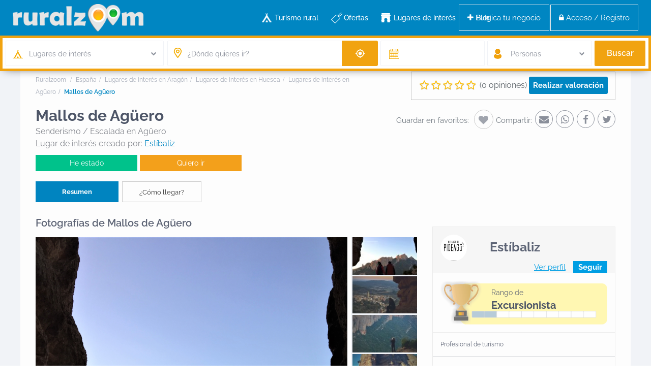

--- FILE ---
content_type: text/html; charset=UTF-8
request_url: https://www.ruralzoom.com/lugar-interes-en-aguero/mallos-de-aguero/
body_size: 30697
content:
<!DOCTYPE html><html lang="es"><head><link rel="stylesheet preload" href="https://www.ruralzoom.com/wp-content/themes/wprentals/css/fontawesome/css/font-awesome.min.css" as="style" crossorigin="anonymous"><link rel="preload" href="https://www.ruralzoom.com/wp-content/themes/wprentals/css/fontawesome/fonts/fontawesome-webfont.woff2?v=4.7.0" as="font" crossorigin="anonymous"><meta charset="UTF-8" /><meta name="viewport" content="width=device-width, initial-scale=1,user-scalable=no"><link rel="pingback" href="https://www.ruralzoom.com/xmlrpc.php" /><meta name="google-site-verification" content="Vw4FLrvugk1y-X5VOxWn97Wg4q2N_ntTDQkok7sGKEo" /><meta name="description" content="Descubre Mallos de Agüero, en Agüero (Huesca)" />     <script type="litespeed/javascript" data-src="https://www.googletagmanager.com/gtag/js?id=AW-1031413381"></script> <script type="litespeed/javascript">window.dataLayer=window.dataLayer||[];function gtag(){dataLayer.push(arguments)}
gtag('js',new Date());gtag('config','AW-1031413381')</script> <link rel="manifest" href="/superpwa-manifest.json"><link rel="prefetch" href="/superpwa-manifest.json"><meta name="theme-color" content="#ffffff"><meta name="mobile-web-app-capable" content="yes"><meta name="apple-touch-fullscreen" content="yes"><meta name="apple-mobile-web-app-title" content="Ruralzoom"><meta name="application-name" content="Ruralzoom"><meta name="apple-mobile-web-app-capable" content="yes"><meta name="apple-mobile-web-app-status-bar-style" content="default"><link rel="apple-touch-icon" sizes="192x192" href="https://www.ruralzoom.com/wp-content/uploads/2022/12/pinrz-192x192-1.png"><link rel="apple-touch-icon" sizes="192x192" href="https://www.ruralzoom.com/wp-content/uploads/2022/12/pinrz-192x192-1.png"><link rel="apple-touch-icon" sizes="512x512" href="https://www.ruralzoom.com/wp-content/uploads/2022/12/pinrz-512x512-1.png"><link rel="apple-touch-icon" sizes="512x512" href="https://www.ruralzoom.com/wp-content/uploads/2022/12/pinrz-512x512-1.png"><link rel="apple-touch-startup-image" media="screen and (device-width: 320px) and (device-height: 568px) and (-webkit-device-pixel-ratio: 2) and (orientation: landscape)" href="https://www.ruralzoom.com/wp-content/plugins/spwawn/public/images/pwa-icons/icon_1136x640.png"/><link rel="apple-touch-startup-image" media="screen and (device-width: 320px) and (device-height: 568px) and (-webkit-device-pixel-ratio: 2) and (orientation: portrait)" href="https://www.ruralzoom.com/wp-content/plugins/spwawn/public/images/pwa-icons/icon_640x1136.png"/><link rel="apple-touch-startup-image" media="screen and (device-width: 414px) and (device-height: 896px) and (-webkit-device-pixel-ratio: 3) and (orientation: landscape)" href="https://www.ruralzoom.com/wp-content/plugins/spwawn/public/images/pwa-icons/icon_2688x1242.png"/><link rel="apple-touch-startup-image" media="screen and (device-width: 414px) and (device-height: 896px) and (-webkit-device-pixel-ratio: 2) and (orientation: landscape)" href="https://www.ruralzoom.com/wp-content/plugins/spwawn/public/images/pwa-icons/icon_1792x828.png"/><link rel="apple-touch-startup-image" media="screen and (device-width: 375px) and (device-height: 812px) and (-webkit-device-pixel-ratio: 3) and (orientation: portrait)" href="https://www.ruralzoom.com/wp-content/plugins/spwawn/public/images/pwa-icons/icon_1125x2436.png"/><link rel="apple-touch-startup-image" media="screen and (device-width: 414px) and (device-height: 896px) and (-webkit-device-pixel-ratio: 2) and (orientation: portrait)" href="https://www.ruralzoom.com/wp-content/plugins/spwawn/public/images/pwa-icons/icon_828x1792.png"/><link rel="apple-touch-startup-image" media="screen and (device-width: 375px) and (device-height: 812px) and (-webkit-device-pixel-ratio: 3) and (orientation: landscape)" href="https://www.ruralzoom.com/wp-content/plugins/spwawn/public/images/pwa-icons/icon_2436x1125.png"/><link rel="apple-touch-startup-image" media="screen and (device-width: 414px) and (device-height: 736px) and (-webkit-device-pixel-ratio: 3) and (orientation: portrait)" href="https://www.ruralzoom.com/wp-content/plugins/spwawn/public/images/pwa-icons/icon_1242x2208.png"/><link rel="apple-touch-startup-image" media="screen and (device-width: 414px) and (device-height: 736px) and (-webkit-device-pixel-ratio: 3) and (orientation: landscape)" href="https://www.ruralzoom.com/wp-content/plugins/spwawn/public/images/pwa-icons/icon_2208x1242.png"/><link rel="apple-touch-startup-image" media="screen and (device-width: 375px) and (device-height: 667px) and (-webkit-device-pixel-ratio: 2) and (orientation: landscape)" href="https://www.ruralzoom.com/wp-content/plugins/spwawn/public/images/pwa-icons/icon_1334x750.png"/><link rel="apple-touch-startup-image" media="screen and (device-width: 375px) and (device-height: 667px) and (-webkit-device-pixel-ratio: 2) and (orientation: portrait)" href="https://www.ruralzoom.com/wp-content/plugins/spwawn/public/images/pwa-icons/icon_750x1334.png"/><link rel="apple-touch-startup-image" media="screen and (device-width: 1024px) and (device-height: 1366px) and (-webkit-device-pixel-ratio: 2) and (orientation: landscape)" href="https://www.ruralzoom.com/wp-content/plugins/spwawn/public/images/pwa-icons/icon_2732x2048.png"/><link rel="apple-touch-startup-image" media="screen and (device-width: 1024px) and (device-height: 1366px) and (-webkit-device-pixel-ratio: 2) and (orientation: portrait)" href="https://www.ruralzoom.com/wp-content/plugins/spwawn/public/images/pwa-icons/icon_2048x2732.png"/><link rel="apple-touch-startup-image" media="screen and (device-width: 834px) and (device-height: 1194px) and (-webkit-device-pixel-ratio: 2) and (orientation: landscape)" href="https://www.ruralzoom.com/wp-content/plugins/spwawn/public/images/pwa-icons/icon_2388x1668.png"/><link rel="apple-touch-startup-image" media="screen and (device-width: 834px) and (device-height: 1194px) and (-webkit-device-pixel-ratio: 2) and (orientation: portrait)" href="https://www.ruralzoom.com/wp-content/plugins/spwawn/public/images/pwa-icons/icon_1668x2388.png"/><link rel="apple-touch-startup-image" media="screen and (device-width: 834px) and (device-height: 1112px) and (-webkit-device-pixel-ratio: 2) and (orientation: landscape)" href="https://www.ruralzoom.com/wp-content/plugins/spwawn/public/images/pwa-icons/icon_2224x1668.png"/><link rel="apple-touch-startup-image" media="screen and (device-width: 414px) and (device-height: 896px) and (-webkit-device-pixel-ratio: 3) and (orientation: portrait)" href="https://www.ruralzoom.com/wp-content/plugins/spwawn/public/images/pwa-icons/icon_1242x2688.png"/><link rel="apple-touch-startup-image" media="screen and (device-width: 834px) and (device-height: 1112px) and (-webkit-device-pixel-ratio: 2) and (orientation: portrait)" href="https://www.ruralzoom.com/wp-content/plugins/spwawn/public/images/pwa-icons/icon_1668x2224.png"/><link rel="apple-touch-startup-image" media="screen and (device-width: 768px) and (device-height: 1024px) and (-webkit-device-pixel-ratio: 2) and (orientation: portrait)" href="https://www.ruralzoom.com/wp-content/plugins/spwawn/public/images/pwa-icons/icon_1536x2048.png"/><link rel="apple-touch-startup-image" media="screen and (device-width: 768px) and (device-height: 1024px) and (-webkit-device-pixel-ratio: 2) and (orientation: landscape)" href="https://www.ruralzoom.com/wp-content/plugins/spwawn/public/images/pwa-icons/icon_2048x1536.png"/><link rel="apple-touch-startup-image" media="screen and (device-width: 390px) and (device-height: 844px) and (-webkit-device-pixel-ratio: 3) and (orientation: portrait)" href="https://www.ruralzoom.com/wp-content/plugins/spwawn/public/images/pwa-icons/icon_1170x2532.png"/><link rel="apple-touch-startup-image" media="screen and (device-width: 844px) and (device-height: 390px) and (-webkit-device-pixel-ratio: 3) and (orientation: landscape)" href="https://www.ruralzoom.com/wp-content/plugins/spwawn/public/images/pwa-icons/icon_2532x1170.png"/><link rel="apple-touch-startup-image" media="screen and (device-width: 926px) and (device-height: 428px) and (-webkit-device-pixel-ratio: 3) and (orientation: landscape)" href="https://www.ruralzoom.com/wp-content/plugins/spwawn/public/images/pwa-icons/icon_2778x1284.png"/><link rel="apple-touch-startup-image" media="screen and (device-width: 428px) and (device-height: 926px) and (-webkit-device-pixel-ratio: 3) and (orientation: portrait)" href="https://www.ruralzoom.com/wp-content/plugins/spwawn/public/images/pwa-icons/icon_2532x1170.png"/><link rel="apple-touch-startup-image" media="screen and (device-width: 852px) and (device-height: 393px) and (-webkit-device-pixel-ratio: 3) and (orientation: landscape)" href="https://www.ruralzoom.com/wp-content/plugins/spwawn/public/images/pwa-icons/icon_2556x1179.png"/><link rel="apple-touch-startup-image" media="screen and (device-width: 393px) and (device-height: 852px) and (-webkit-device-pixel-ratio: 3) and (orientation: portrait)" href="https://www.ruralzoom.com/wp-content/plugins/spwawn/public/images/pwa-icons/icon_1179x2556.png"/><link rel="apple-touch-startup-image" media="screen and (device-width: 932px) and (device-height: 430px) and (-webkit-device-pixel-ratio: 3) and (orientation: landscape)" href="https://www.ruralzoom.com/wp-content/plugins/spwawn/public/images/pwa-icons/icon_2796x1290.png"/><link rel="apple-touch-startup-image" media="screen and (device-width: 430px) and (device-height: 932px) and (-webkit-device-pixel-ratio: 3) and (orientation: portrait)" href="https://www.ruralzoom.com/wp-content/plugins/spwawn/public/images/pwa-icons/icon_1290x2796.png"/><title>Mallos de Agüero en Agüero - Ruralzoom</title><meta name='robots' content='max-image-preview:large' /><link rel='dns-prefetch' href='//maps.googleapis.com' /><link rel='dns-prefetch' href='//www.google.com' /><link rel='dns-prefetch' href='//fonts.googleapis.com' /><link rel="alternate" type="application/rss+xml" title="Ruralzoom &raquo; Feed" href="https://www.ruralzoom.com/feed/" /><link rel="alternate" type="application/rss+xml" title="Ruralzoom &raquo; Feed de los comentarios" href="https://www.ruralzoom.com/comments/feed/" /><link rel="alternate" type="application/rss+xml" title="Ruralzoom &raquo; Comentario Mallos de Agüero del feed" href="https://www.ruralzoom.com/blog/lugar-de-interes/mallos-de-aguero/feed/" /><style id="litespeed-ccss">ol,ul{box-sizing:border-box}:root{--wp--preset--font-size--normal:16px;--wp--preset--font-size--huge:42px}body{--wp--preset--color--black:#000;--wp--preset--color--cyan-bluish-gray:#abb8c3;--wp--preset--color--white:#fff;--wp--preset--color--pale-pink:#f78da7;--wp--preset--color--vivid-red:#cf2e2e;--wp--preset--color--luminous-vivid-orange:#ff6900;--wp--preset--color--luminous-vivid-amber:#fcb900;--wp--preset--color--light-green-cyan:#7bdcb5;--wp--preset--color--vivid-green-cyan:#00d084;--wp--preset--color--pale-cyan-blue:#8ed1fc;--wp--preset--color--vivid-cyan-blue:#0693e3;--wp--preset--color--vivid-purple:#9b51e0;--wp--preset--gradient--vivid-cyan-blue-to-vivid-purple:linear-gradient(135deg,rgba(6,147,227,1) 0%,#9b51e0 100%);--wp--preset--gradient--light-green-cyan-to-vivid-green-cyan:linear-gradient(135deg,#7adcb4 0%,#00d082 100%);--wp--preset--gradient--luminous-vivid-amber-to-luminous-vivid-orange:linear-gradient(135deg,rgba(252,185,0,1) 0%,rgba(255,105,0,1) 100%);--wp--preset--gradient--luminous-vivid-orange-to-vivid-red:linear-gradient(135deg,rgba(255,105,0,1) 0%,#cf2e2e 100%);--wp--preset--gradient--very-light-gray-to-cyan-bluish-gray:linear-gradient(135deg,#eee 0%,#a9b8c3 100%);--wp--preset--gradient--cool-to-warm-spectrum:linear-gradient(135deg,#4aeadc 0%,#9778d1 20%,#cf2aba 40%,#ee2c82 60%,#fb6962 80%,#fef84c 100%);--wp--preset--gradient--blush-light-purple:linear-gradient(135deg,#ffceec 0%,#9896f0 100%);--wp--preset--gradient--blush-bordeaux:linear-gradient(135deg,#fecda5 0%,#fe2d2d 50%,#6b003e 100%);--wp--preset--gradient--luminous-dusk:linear-gradient(135deg,#ffcb70 0%,#c751c0 50%,#4158d0 100%);--wp--preset--gradient--pale-ocean:linear-gradient(135deg,#fff5cb 0%,#b6e3d4 50%,#33a7b5 100%);--wp--preset--gradient--electric-grass:linear-gradient(135deg,#caf880 0%,#71ce7e 100%);--wp--preset--gradient--midnight:linear-gradient(135deg,#020381 0%,#2874fc 100%);--wp--preset--font-size--small:13px;--wp--preset--font-size--medium:20px;--wp--preset--font-size--large:36px;--wp--preset--font-size--x-large:42px;--wp--preset--spacing--20:.44rem;--wp--preset--spacing--30:.67rem;--wp--preset--spacing--40:1rem;--wp--preset--spacing--50:1.5rem;--wp--preset--spacing--60:2.25rem;--wp--preset--spacing--70:3.38rem;--wp--preset--spacing--80:5.06rem;--wp--preset--shadow--natural:6px 6px 9px rgba(0,0,0,.2);--wp--preset--shadow--deep:12px 12px 50px rgba(0,0,0,.4);--wp--preset--shadow--sharp:6px 6px 0px rgba(0,0,0,.2);--wp--preset--shadow--outlined:6px 6px 0px -3px rgba(255,255,255,1),6px 6px rgba(0,0,0,1);--wp--preset--shadow--crisp:6px 6px 0px rgba(0,0,0,1)}.es_msg{padding-top:5px;padding-bottom:5px;color:red}.es_textbox{padding-bottom:10px}.es_button{padding-top:10px;padding-bottom:5px}.es_textbox_class{width:200px}.es_lablebox{padding-bottom:3px}.es_spinner_image{display:none;float:right}html{font-family:sans-serif;-webkit-text-size-adjust:100%;-ms-text-size-adjust:100%}body{margin:0}nav,section{display:block}[hidden]{display:none}a{background-color:transparent}h1{margin:.67em 0;font-size:2em}img{border:0}button,input{margin:0;font:inherit;color:inherit}button{overflow:visible}button{text-transform:none}button,input[type=submit]{-webkit-appearance:button}button::-moz-focus-inner,input::-moz-focus-inner{padding:0;border:0}input{line-height:normal}input[type=checkbox],input[type=radio]{-webkit-box-sizing:border-box;-moz-box-sizing:border-box;box-sizing:border-box;padding:0}*{-webkit-box-sizing:border-box;-moz-box-sizing:border-box;box-sizing:border-box}*:before,*:after{-webkit-box-sizing:border-box;-moz-box-sizing:border-box;box-sizing:border-box}html{font-size:10px}body{font-family:"Helvetica Neue",Helvetica,Arial,sans-serif;font-size:14px;line-height:1.42857143;color:#333;background-color:#fff}input,button{font-family:inherit;font-size:inherit;line-height:inherit}a{color:#337ab7;text-decoration:none}img{vertical-align:middle}.img-responsive{display:block;max-width:100%;height:auto}.img-circle{border-radius:50%}h1,h2,h4{font-family:inherit;font-weight:500;line-height:1.1;color:inherit}h1,h2{margin-top:20px;margin-bottom:10px}h4{margin-top:10px;margin-bottom:10px}h1{font-size:36px}h2{font-size:30px}h4{font-size:18px}p{margin:0 0 10px}.text-left{text-align:left}.text-right{text-align:right}.text-center{text-align:center}ul,ol{margin-top:0;margin-bottom:10px}ul ul{margin-bottom:0}.container{padding-right:15px;padding-left:15px;margin-right:auto;margin-left:auto}@media (min-width:768px){.container{width:750px}}@media (min-width:992px){.container{width:970px}}@media (min-width:1200px){.container{width:1170px}}.row{margin-right:-15px;margin-left:-15px}.col-lg-1,.col-lg-2,.col-xs-3,.col-sm-3,.col-lg-3,.col-md-4,.col-lg-4,.col-lg-5,.col-xs-6,.col-sm-6,.col-md-6,.col-lg-7,.col-md-8,.col-lg-8,.col-xs-9,.col-sm-9,.col-xs-12,.col-sm-12,.col-md-12,.col-lg-12{position:relative;min-height:1px;padding-right:15px;padding-left:15px}.col-xs-3,.col-xs-6,.col-xs-9,.col-xs-12{float:left}.col-xs-12{width:100%}.col-xs-9{width:75%}.col-xs-6{width:50%}.col-xs-3{width:25%}@media (min-width:768px){.col-sm-3,.col-sm-6,.col-sm-9,.col-sm-12{float:left}.col-sm-12{width:100%}.col-sm-9{width:75%}.col-sm-6{width:50%}.col-sm-3{width:25%}}@media (min-width:992px){.col-md-4,.col-md-6,.col-md-8,.col-md-12{float:left}.col-md-12{width:100%}.col-md-8{width:66.66666667%}.col-md-6{width:50%}.col-md-4{width:33.33333333%}}@media (min-width:1200px){.col-lg-1,.col-lg-2,.col-lg-3,.col-lg-4,.col-lg-5,.col-lg-7,.col-lg-8,.col-lg-12{float:left}.col-lg-12{width:100%}.col-lg-8{width:66.66666667%}.col-lg-7{width:58.33333333%}.col-lg-5{width:41.66666667%}.col-lg-4{width:33.33333333%}.col-lg-3{width:25%}.col-lg-2{width:16.66666667%}.col-lg-1{width:8.33333333%}}label{display:inline-block;max-width:100%;margin-bottom:5px;font-weight:700}input[type=radio],input[type=checkbox]{margin:4px 0 0;margin-top:1px ;line-height:normal}.form-control{display:block;width:100%;height:34px;padding:6px 12px;font-size:14px;line-height:1.42857143;color:#555;background-color:#fff;background-image:none;border:1px solid #ccc;border-radius:4px;-webkit-box-shadow:inset 0 1px 1px rgba(0,0,0,.075);box-shadow:inset 0 1px 1px rgba(0,0,0,.075)}.form-control::-moz-placeholder{color:#999;opacity:1}.form-control:-ms-input-placeholder{color:#999}.form-control::-webkit-input-placeholder{color:#999}.fade{opacity:0}.caret{display:inline-block;width:0;height:0;margin-left:2px;vertical-align:middle;border-top:4px dashed;border-right:4px solid transparent;border-left:4px solid transparent}.dropdown{position:relative}.dropdown-menu{position:absolute;top:100%;left:0;z-index:1000;display:none;float:left;min-width:160px;padding:5px 0;margin:2px 0 0;font-size:14px;text-align:left;list-style:none;background-color:#fff;-webkit-background-clip:padding-box;background-clip:padding-box;border:1px solid #ccc;border:1px solid rgba(0,0,0,.15);border-radius:4px;-webkit-box-shadow:0 6px 12px rgba(0,0,0,.175);box-shadow:0 6px 12px rgba(0,0,0,.175)}.input-group{position:relative;display:table;border-collapse:separate}.input-group .form-control{position:relative;z-index:2;float:left;width:100%;margin-bottom:0}.input-group-lg>.form-control,.input-group-lg>.input-group-addon{height:46px;padding:10px 16px;font-size:18px;line-height:1.3333333;border-radius:6px}.input-group-addon,.input-group .form-control{display:table-cell}.input-group-addon{width:1%;white-space:nowrap;vertical-align:middle}.input-group-addon{padding:6px 12px;font-size:14px;font-weight:400;line-height:1;color:#555;text-align:center;background-color:#eee;border:1px solid #ccc;border-radius:4px}.input-group-addon:first-child{border-top-right-radius:0;border-bottom-right-radius:0}.input-group-addon:first-child{border-right:0}.input-group .form-control:last-child{border-top-left-radius:0;border-bottom-left-radius:0}.breadcrumb{padding:8px 15px;margin-bottom:20px;list-style:none;background-color:#f5f5f5;border-radius:4px}.breadcrumb>li{display:inline-block}.breadcrumb>li+li:before{padding:0 5px;color:#ccc;content:"/a0"}.breadcrumb>.active{color:#777}.close{float:right;font-size:21px;font-weight:700;line-height:1;color:#000;text-shadow:0 1px 0 #fff;filter:alpha(opacity=20);opacity:.2}button.close{-webkit-appearance:none;padding:0;background:0 0;border:0}.modal{position:fixed;top:0;right:0;bottom:0;left:0;z-index:1050;display:none;overflow:hidden;-webkit-overflow-scrolling:touch;outline:0}.modal.fade .modal-dialog{-webkit-transform:translate(0,-25%);-ms-transform:translate(0,-25%);-o-transform:translate(0,-25%);transform:translate(0,-25%)}.modal-dialog{position:relative;width:auto;margin:10px}.modal-content{position:relative;background-color:#fff;-webkit-background-clip:padding-box;background-clip:padding-box;border:1px solid #999;border:1px solid rgba(0,0,0,.2);border-radius:6px;outline:0;-webkit-box-shadow:0 3px 9px rgba(0,0,0,.5);box-shadow:0 3px 9px rgba(0,0,0,.5)}.modal-header{min-height:16.42857143px;padding:15px;border-bottom:1px solid #e5e5e5}.modal-header .close{margin-top:-2px}.modal-title{margin:0;line-height:1.42857143}.modal-body{position:relative;padding:15px}@media (min-width:768px){.modal-dialog{width:600px;margin:30px auto}.modal-content{-webkit-box-shadow:0 5px 15px rgba(0,0,0,.5);box-shadow:0 5px 15px rgba(0,0,0,.5)}}.carousel{position:relative}.carousel-inner{position:relative;width:100%;overflow:hidden}.carousel-inner>.item{position:relative;display:none}@media all and (transform-3d),(-webkit-transform-3d){.carousel-inner>.item{-webkit-backface-visibility:hidden;backface-visibility:hidden;-webkit-perspective:1000;perspective:1000}.carousel-inner>.item.active{left:0;-webkit-transform:translate3d(0,0,0);transform:translate3d(0,0,0)}}.carousel-inner>.active{display:block}.carousel-inner>.active{left:0}.carousel-indicators{position:absolute;bottom:10px;left:50%;z-index:15;width:60%;padding-left:0;margin-left:-30%;text-align:center;list-style:none}.carousel-indicators li{display:inline-block;width:10px;height:10px;margin:1px;text-indent:-999px;background-color:#000 ;background-color:rgba(0,0,0,0);border:1px solid #fff;border-radius:10px}.carousel-indicators .active{width:12px;height:12px;margin:0;background-color:#fff}@media screen and (min-width:768px){.carousel-indicators{bottom:20px}}.clearfix:before,.clearfix:after,.container:before,.container:after,.row:before,.row:after{display:table;content:" "}.clearfix:after,.container:after,.row:after{clear:both}@-ms-viewport{width:device-width}.visible-xs{display:none!important}@media (max-width:767px){.visible-xs{display:block!important}}html,body,div,span,h2,h4,p,a,ol,ul,form,label{border:0;margin:0;outline:0;padding:0;vertical-align:baseline}:focus{outline:0}body{background:#fff;line-height:1}ul{list-style:none}a{color:#b881fc}a img{border:0}nav,section{display:block}html,body{height:100%;margin:0}body{color:#5d6475;background-color:#fff;font-family:'Raleway',sans-serif;font-size:15px;line-height:1.6em}p{margin:0 0 10px}.content-fixed-listing{width:1200px;margin:0 auto;padding:0;background-color:#fdfdfd}a{color:#5d6469}h1,h2,h4,h4 a{color:#4d5567;font-family:'Raleway',sans-serif;font-weight:700}h1{font-size:24px;line-height:1.3em;margin-bottom:15px}h2{font-size:20px;line-height:1.3em;margin-bottom:15px}h4{font-size:16px;line-height:1.3em;margin-bottom:15px}input[type=text],input[type=email],input[type=password]{-webkit-appearance:none}.entry-title{margin:0 15px 15px 0;width:100%;float:left;font-weight:700}.container{padding:0;width:1220px;position:relative}.main_wrapper{background-color:#f1f3f7;-webkit-box-shadow:0px 1px 4px 0px rgba(0,0,0,.2);-moz-box-shadow:0px 1px 4px 0px rgba(0,0,0,.2);box-shadow:0px 1px 4px 0px rgba(0,0,0,.2)}.content_wrapper{width:1170px;margin:0 auto;background-color:#f1f3f7;position:relative;padding:0 0 30px}.content_wrapper.listing_wrapper{width:100%;padding:0;float:left}.wide{width:100%;background-color:#f1f3f7}.caret{border:none}.caret:after{content:"\f078";position:absolute;right:-10px;font-family:FontAwesome;top:9px;width:20px;height:20px;background-repeat:no-repeat;font-size:11px;color:#8a8f9a}label{margin-bottom:5px;color:#8a8f9a;font-size:13px;font-weight:400;font-weight:500}input[type=checkbox]{position:relative;outline:0px!important;-webkit-appearance:none;-moz-appearance:none;height:15PX;width:15px;margin-bottom:0;margin-right:5px;vertical-align:top;border:1px solid #c4c4c4;border-radius:1px;background-color:#fff;color:#565a5c;box-sizing:border-box;padding:0}::-webkit-input-placeholder{color:#8A8F9A!important}:-moz-placeholder{color:#8A8F9A!important;opacity:1}::-moz-placeholder{color:#8A8F9A!important;opacity:1}:-ms-input-placeholder{color:#3e4453!important}.header_wrapper.header_type1.header_align_left #access{margin:0 0 0 230px;text-align:left;padding-top:0;height:100%}#access ul{font-size:14px;list-style:none;margin:0 0 0 -.8125em;padding-left:0;z-index:99999;text-align:right;display:inline;padding:12px 0}#access>.menu{display:inline;height:100%}#access li{display:inline-block;text-align:left;position:relative;height:100%}#access a{display:block;text-decoration:none;padding:23px 20px;color:#4d5567;font-weight:500;font-size:14px}.menu li a{padding-bottom:38px}.sub-menu ul:before{content:'';display:none}#access ul ul{float:left;margin:0;position:absolute;left:-3px;visibility:hidden;opacity:0;top:77px;margin-left:3px;width:240px;padding:12px 0;background-color:#f1f3f7;-webkit-box-shadow:0px 1px 4px 0px rgba(0,0,0,.2);-moz-box-shadow:0px 1px 4px 0px rgba(0,0,0,.2);box-shadow:0px 1px 4px 0px rgba(0,0,0,.2);line-height:24px}#access ul ul:after{bottom:100%;left:67px;content:" ";height:0;width:0;position:absolute;border-width:13px;margin-left:-30px;border-left:13px solid transparent;border-right:13px solid transparent;border-bottom:13px solid #f1f3f7}#access ul ul ul:after{content:"";display:none}#access ul ul li{width:100%}#access ul ul a{color:#8a8f9a;font-weight:400;padding:7px 25px;font-size:14px}#access ul ul li:last-child>a{border-bottom:none}#access ul ul ul{left:98%;top:0;margin-left:0;z-index:-1}.sub-menu .menu-item-has-children>a:after{content:"\f105";font-family:FontAwesome;float:right}#all_wrapper{webkit-overflow-scrolling:auto}.mobile_header{background-color:#282d33;height:70px;width:100%;position:absolute;top:0;display:none;z-index:9999}.mobile_header i{color:#fff;font-size:17px;margin:26px 23px}.mobile-logo img{margin:0 auto;max-height:60px;width:auto;max-width:200px;top:50%;position:absolute;-webkit-transform:translate(0,-50%);-ms-transform:translate(0,-50%);transform:translate(0,-50%);ms-transform:translate(0,-50%);transform:translate(0,-50%);left:0;right:0}.mobile-trigger-user,.mobile-trigger{font-size:14px;color:#fff;width:70px;height:70px;display:inline;position:absolute}.mobile-trigger-user{right:0;top:0}.mobilewrapper{min-height:100%;position:fixed;display:none;overflow-x:hidden!important;width:100%;height:100%;min-height:100%;max-height:100%;top:0;-webkit-transform:translate(-265px,0px);-moz-transform:translate(-265px,0px);-ms-transform:translate(-265px,0px);-o-transform:translate(-265px,0px)}.mobilewrapper-user{display:none;min-height:100%;position:absolute;position:fixed;overflow-x:hidden!important;width:100%;height:100%;min-height:100%;max-height:100%;top:0;-webkit-transform:translate(265px,0px);-moz-transform:translate(265px,0px);-ms-transform:translate(265px,0px);-o-transform:translate(265px,0px)}.snap-drawers{position:absolute;top:0;right:0;bottom:0;left:0;width:auto;height:auto}.snap-drawer-left{right:auto!important}.snap-drawer{position:absolute;top:0;right:0;bottom:0;left:auto;width:265px;border:1px solid #3e4453;height:auto;overflow:auto;-webkit-overflow-scrolling:touch;background-color:#282d33}.user_mobile_menu_list,.mobilex-menu{margin-bottom:0;margin-left:0!important;background-color:#282d33;margin-top:40px}.user_mobile_menu_list li,.mobilex-menu li{font-weight:400;list-style:none;font-size:13px;margin-bottom:0;border-bottom:1px solid #555}.user_mobile_menu_list li a,.mobilex-menu li a{color:#fff;padding:15px 20px 15px 30px;display:inline-block;line-height:20px;width:100%;position:relative}.mobilex-menu .menu-item-has-children>a:after{content:"\f107";position:absolute;right:15px;font-family:FontAwesome}.mobilemenu-close-user,.mobilemenu-close{position:absolute;top:0;right:0;width:30px;height:30px;padding:7px;color:#fff}.mobilex-menu .sub-menu{margin-left:0}.mobilex-menu .sub-menu ul{padding-left:0}.mobilex-menu .sub-menu ul li{padding-left:20px}.mobilex-menu .sub-menu a{padding-left:45px;line-height:20px}.mobilex-menu .sub-menu .sub-menu a{padding-left:45px;line-height:20px}.mobilex-menu .sub-menu ul{border-top:none!important}.mobilex-menu .sub-menu{display:none}.modal-content{box-shadow:none;border:none;border-radius:3px}.modal-body{position:relative;padding:0}.modal-header{position:relative;background:#8891a4;text-align:center;padding:0;border-radius:3px 3px 0 0;box-shadow:none;border:none}.modal-title{color:#cbcdd0}h2.modal-title_big{margin-top:30px;font-size:28px!important;color:#fff;font-weight:600;margin-bottom:0;display:inline-block;width:100%}h4.modal-title{margin-top:9px;font-size:16px!important;color:#dde2ec;font-weight:500;display:inline-block;margin-bottom:30px}.modal-header .close{margin-top:-6px}button.close{position:absolute;color:#cbcdd0;opacity:1;top:9px;right:9px;text-shadow:none;font-weight:400}.master_header{background-color:#fff;z-index:130;z-index:1003;position:relative;border-style:solid}.header_wrapper{width:100%;margin:0 auto;-webkit-transform-style:preserve-3d;-webkit-backface-visibility:hidden}.header_wrapper_inside{width:1220px;margin:0 auto;position:relative;height:100%}.header_wrapper.header_type1.header_align_left .logo{padding-left:25px;display:inline-block;margin-top:0;float:left;margin-right:75px;height:100%}.logo img{max-width:300px;max-height:70px}.logo img{top:50%;position:absolute;-webkit-transform:translate(0,-50%);-ms-transform:translate(0,-50%);transform:translate(0,-50%);ms-transform:translate(0,-50%);max-height:54px}.header_wide_yes .header_wrapper_inside{width:100%}.dropdown-menu::-webkit-scrollbar{width:39px;margin:0 5px}.dropdown-menu::-webkit-scrollbar-track{-webkit-box-shadow:none;background-color:#fff;border-radius:10px}.dropdown-menu::-webkit-scrollbar-thumb{border-radius:10px;-webkit-box-shadow:none;background-color:#c8ceda;border-left:17px solid #fff;border-right:17px solid #fff;border-top:10px solid #fff;border-bottom:10px solid #fff;height:90px}.form-control{display:block;line-height:1.6em;vertical-align:middle;background-color:#f1f3f7;background-image:none;font-size:14px;font-weight:400;width:100%;height:50px;border:1px solid #f1f3f7;-webkit-border-radius:2px;-moz-border-radius:2px;border-radius:2px;padding:2px 13px 0;margin:0 0 20px;color:#4d5567;outline:0;-webkit-box-shadow:none;-moz-box-shadow:none;box-shadow:none;-webkit-box-sizing:border-box;-moz-box-sizing:border-box;-ms-box-sizing:border-box;box-sizing:border-box}.dropdown.form-control{padding:2px 15px 0}.dropdown-menu{font-size:13px;min-width:160px}#adv-search-1 .form-control{background-color:#fff;color:#8a8f9a;margin-bottom:0}.breadcrumb_container{min-height:54px}.breadcrumb{color:#a1a7b4;background:0 0;margin-top:15px;padding:0;margin-bottom:15px;font-size:12px;margin-left:0}.breadcrumb>li+li:before{font-family:FontAwesome;padding:0 5px;color:#a1a7b4;content:"/"}.breadcrumb .active{color:#a1a7b4;font-weight:600}.breadcrumb a{color:#a1a7b4}.breadcrumb>li{display:inline;word-break:break-all}.header_wrapper.header_type1.header_align_left .user_menu{display:inline-block;float:right;margin-right:25px;margin-top:23px;color:#8a8f9a;padding:0;position:absolute;right:0;top:auto;bottom:22px}.header_wrapper.header_type1 .user_menu,.header_wrapper.header_type1.header_align_left .user_menu{margin-top:-12px;top:50%}.filter_menu_trigger{margin-top:3px;padding:9px 0;font-weight:400;font-size:14px;position:relative}.filter_menu{background-color:#fff;color:#8a8f9a;border:none;margin-top:1px!important;overflow-y:auto;border-radius:0;padding-top:0;width:100%;max-height:195px;box-shadow:0px 1px 4px 0px rgba(0,0,0,.2)}.filter_menu li{height:auto;padding:7px 0 8px 15px;font-size:14px;font-weight:400}.caret_filter{float:right;margin-top:9px}.icon-fav{margin-top:14px;float:left;color:#4d5567;font-size:24px!important;opacity:.8;text-shadow:0px 0px 1px #fff}.carousel-indicators{bottom:-15px}.entry-prop{position:absolute;bottom:25px;left:50%;color:#fff;text-shadow:1px 1px 2px rgba(0,0,0,.8);width:1170px;margin-left:-585px;z-index:10;font-weight:700;font-size:34px}.listing_main_image_location{position:absolute;bottom:15px;left:50%;color:#fff;text-shadow:1px 1px 2px rgba(0,0,0,.8);width:1170px;margin-left:-585px;z-index:10;font-size:16px}.listing_main_image_location a{color:#fff}.carousel-indicators{display:none}.property_ratings{margin-top:28px}.property_ratings i{color:#b881fc;font-size:16px;margin-right:3px}.isnotfavorite{padding:0 5px}.prop_social{position:relative;display:inline-block;color:#747c83;width:100%;text-align:center}.prop_social i{font-size:19px}.prop_social a{color:#8a8f9a;text-decoration:none;padding:7px 0 0;margin-left:2px;width:35px;height:35px;border:1px solid #8a8f9a;border-radius:50%;display:inline-block}.has_calendar{position:relative}.calendar_icon input{padding-left:45px}.calendar_icon:after{content:" ";background-image:url('/wp-content/themes/wprentals/css/css-images/calendar_icon.png');position:absolute;top:16px;left:20px;width:20px;height:23px;background-repeat:no-repeat}#adv_categ,#guest_no{position:relative;padding-left:30px}#guest_no:after{content:" ";background-image:url('/wp-content/themes/wprentals/css/css-images/icon_guest.png');position:absolute;top:10px;left:-3px;width:20px;height:20px;background-repeat:no-repeat}.map_icon{position:relative}.map_icon:after{content:" ";background-image:url('/wp-content/themes/wprentals/css/css-images/icon_pin.png');position:absolute;top:14px;left:16px;width:20px;height:20px;background-repeat:no-repeat}.listing_type_1 .entry-prop{position:relative;bottom:auto;left:auto;color:#4d5567;text-shadow:none;width:600px;margin-left:0;z-index:10;font-weight:700;font-size:34px;margin-bottom:0;margin-right:0}.listing_type_1 .property_ratings{float:right;margin-top:11px}.listing_type_1 .property-rating{display:inline-block;float:left}.listing_type_1 .rating_no{font-size:16px;color:#81848b;font-weight:300;float:left;margin-top:0;margin-left:5px}.listing_type_1 .listing_main_image_location{position:relative;bottom:auto;left:auto;color:#81848b;text-shadow:none;width:100%;margin-left:auto;z-index:10;font-size:16px;float:left;padding:0}.listing_type_1 .listing_main_image_location a{color:#81848b}.listing_type_1 .listingsidebar2{margin-top:82px}#adv-search-1 .col-md-4{padding-right:2.5px;padding-left:2.5px}#advanced_submit_2,.es_subscription_form_submit{margin-top:0;padding:13px 15px;color:#fff;background-color:#4d5567;font-size:16px;font-weight:600;width:100%;margin-bottom:0;border-radius:2px}#categ_list,#check_in_list,#check_out_list{display:inline-block;width:100%}.backtop{font-size:25px;-webkit-border-radius:4px;-moz-border-radius:4px;border-radius:50%;background-color:#1a1a1a;padding:10px 3px 0 12px;width:50px;height:50px;position:fixed;bottom:10px;right:-60px;z-index:100;opacity:0;opacity:.7;z-index:102;-webkit-transform:translateZ(0);transform:translateZ(0)}.subfooter_menu{float:right;margin-top:13px;text-align:right}.social_share_wrapper{position:fixed;top:190px;right:0;height:200px;width:40px;z-index:1004}.social_share{width:40px;height:40px;color:#fff;float:left;padding:10px 13px}.social_share i{font-size:18px}.share_facebook_side{background-color:#4a66a0;padding:10px 15px}.share_twiter_side{background-color:#55acee}.share_linkedin_side{background-color:#0177b5}.share_pinterest_side{background-color:#cb2027}img.wp-post-image{height:auto;max-width:100%}ul{list-style-type:square;margin:0 0 26px 26px}ol{margin:0 0 26px 26px}.vc_button.wpestate_vc_button{border-radius:2px;text-shadow:none;width:auto;display:inline-block;margin-bottom:10px}.vc_button.wpb_btn-info{background-color:#b881fc;border:none;color:#fff}.vc_button.wpestate_vc_button.wpb_btn-small{padding:13px 30px;font-size:14px;width:auto}.website-wrapper{overflow:hidden;width:100%}.lazy-hidden{background:#eee url('/wp-content/themes/wprentals/img/loading.gif') no-repeat 50% 50%}@media only screen and (max-width:1450px){.social_share_wrapper{top:110px}}@media only screen and (max-width:1350px){.social_share_wrapper{top:90px}}@media only screen and (max-width:1240px){.social_share_wrapper{top:90px}.container,.content-fixed-listing{width:100%}.content_wrapper{width:100%;padding-left:25px;padding-right:25px;float:left}}@media only screen and (max-width:1220px){.header_wrapper_inside{width:100%}.entry-prop,.listing_main_image_location{width:100%;margin-left:0;left:0;padding:0 20px}.listing_type_1 .entry-prop{padding:0}}@media only screen and (max-width:1180px){.listing_type_1 .listingsidebar2{margin-top:70px}.mobile_header{display:block;float:left;width:100%;position:Relative}.header_wrapper,#access{display:none}.social_share_wrapper{display:none}}@media only screen and (max-width:1024px){.close{font-size:30px}}@media only screen and (max-width:992px) and (min-width:650px){.col-md-4{width:50%;float:left}}@media only screen and (max-width:991px){.listing_type_1 .listingsidebar2{margin-top:0}.prop_social{padding-bottom:10px}.col-md-4,.col-md-12{float:left;width:100%}.text-right{text-align:left}.container{width:100%}.content_wrapper{width:100%}.subfooter_menu{float:left;margin-right:0;margin-top:0;text-align:left;margin-left:0;margin-bottom:10px;width:100%}}@media only screen and (max-width:930px){.entry-prop{bottom:70px}.listing_main_image_location{bottom:55px}}@media only screen and (max-width:768px){.listing_type_1 .entry-prop{width:100%}}@media only screen and (max-width:667px){.prop_social{width:100%}}@media only screen and (max-width:650px){.col-md-4,.col-md-8{width:100%;float:none}}@media only screen and (max-width:480px){.entry-prop{bottom:75px;font-size:25px}.modal{padding-right:0!important}.modal-dialog{width:350px;left:0;margin:0 auto}}@media only screen and (max-width:360px){.modal-dialog{width:300px}}label{margin:0;padding:0}.rating>input{display:none}i.fa-star-o{color:#ffbf00!important;padding:1px;margin:1px}.listing_type_1 .entry-prop{font-size:30px!important;width:100%!important}.tab_bsn_container{margin-top:20px}.listing_type_1 .listingsidebar2{margin-top:40px!important}a#button_link{background-color:#0086c2!important;padding:8px;color:#fff;font-weight:700;border-radius:3px;margin:0 auto;text-align:center}.single-interesting_place .property_ratings i{color:#ffbf00!important}.breadcrumb a,.breadcrumb li{word-break:break-word}.remove-input{position:absolute;font-size:17px!important;color:#cfcfcf;right:21%;top:16px}.autocomplete-input{padding-left:39px!important;width:84%;float:left}.seo-links{clear:both;width:100%;display:block;float:left;height:38px;margin-top:20px}@media (min-width:991px){.bg-newsletter{width:600px;height:400px}}@media (max-width:991px){.bg-newsletter{width:100%!important;height:600px!important}.pop_desc{width:100%!important;top:0!important;left:0!important}.input-np{margin-bottom:15px}.popfooter .modal-dialog{top:5%!important}}.sidebar_np .es_lablebox,.sidebar_np .es_textbox,.sidebar_np .es_lablebox,.sidebar_np .es_textbox,.sidebar_np .es_button{display:none}.sidebar_np .es_msg{padding:0}.popfooter .input-group-lg>.form-control{font-size:13px}.popfooter .carousel-indicators{text-align:right!important;width:auto!important;right:15px!important;margin-bottom:22px!important;margin-left:auto!important}#send_subscription{background-color:#f1a310!important;margin-top:15px}.popfooter .modal-dialog{position:relative;width:auto;margin:10px;left:auto;top:20%}@media (min-width:768px){.popfooter .modal-dialog{width:600px;margin:30px auto}}.popfooter .close{padding:0!important;line-height:.5em}a.m_close{position:absolute;right:0;color:#333;background-color:#fff;z-index:999;opacity:1;width:25px;height:25px;text-align:center;top:0}a.no_mostrar{position:absolute;bottom:5px;color:#fff;text-decoration:underline;font-size:12px;line-height:normal;left:10px;z-index:9}a.no_mostrar_regs{position:absolute;top:380px;color:#fff;text-decoration:underline;font-size:12px;line-height:normal;left:10px;z-index:9}.hoja_informativa{display:inline-block;position:absolute;z-index:9;bottom:15%;width:100%}#newsletter_slide .pop_desc{z-index:9;width:50%;background-color:rgba(0,0,0,.65);color:#fff;line-height:normal;padding:15px;position:absolute;top:15px;left:15px}span.icon-fav.icon-fav-off.icon_fav_business{border:1px solid #bcbcbc!important}.favourite_business span.icon-fav.icon-fav-off.icon_fav_business .fa-heart:before{color:#8a8f9a!important}.icon_fav_business{border:1px solid #0086c2!important;border-radius:27px!important;padding:6px 9px 6px 8px!important;margin-top:-1px!important;margin-right:5px!important}.favourite_business .fa-heart:before{color:#0085c2!important;font-size:19px!important}.busines_tabs_container{padding-left:7px!important;padding-right:0!important;margin-bottom:7px!important}.listing_type_1 .listing_main_image_location a{color:#0086c2!important}ul.tabs_bsn{margin:0;padding:0;list-style:none;height:41px;width:100%}ul.tabs_bsn li{float:left;margin:0;padding:0;height:41px;line-height:41px;border:1px solid #cdcdcd;overflow:hidden;position:relative;width:100%;text-align:center}ul.tabs_bsn li a{text-decoration:none;color:#333;display:block;font-size:13px;outline:none;height:41px;line-height:41px;width:100%}.tab_bsn_container{overflow:hidden;clear:both}.tab_bsn_content{padding:7px;font-size:1.2em}.categ_dropdown{max-height:inherit!important}ol.carousel-indicators.slide_indicator li{width:17px!important;height:17px!important;background-color:#dbdbdb!important;margin:0 3px!important}.carousel-indicators li{border:none!important}.carousel-indicators.slide_indicator .active{background-color:#0086c2!important}.carousel-indicators{display:block!important}.carousel-indicators{margin-bottom:0!important}ol.carousel-indicators.slide_indicator li{width:20px;height:20px;background-color:#9e9e9e;margin:0}.breadcrumb_container{padding-left:0;padding-right:0}@media (max-width:991px){.advanced_submit_button_desktop{display:none}}.master_blue_header{background-color:#0086c2!important}.master_blue_header #access ul.menu>li>a{color:#fff!important}.close{color:#000;float:right;font-size:45px;font-weight:700;padding-top:3px!important;padding-right:6px!important}#current_location{background:url(/wp-content/themes/wprentals-child/css/css-images/current_location_hover.png) no-repeat;background-color:#f1a310;margin-left:-9px;float:right;display:block;width:17%;border-top-right-radius:3px;border-bottom-right-radius:3px;height:50px;background-position-x:center;background-position-y:center}.mobile_header{background-color:#fff!important}.mobile_header i{color:#0086c2!important}.mobile-trigger-user{color:#0086c2!important}#wp-submit-register-traveller,.es_subscription_form_submit{float:right;background-color:#f1a310!important}#advanced_submit_2,#wp-submit-register-traveller,.es_subscription_form_submit{background-color:#f1a310!important}.type_icon:after{content:" ";background-image:url(/wp-content/themes/wprentals-child/css/css-images/type_icon.png)}@media (max-width:990px){#adv_categ{padding-left:45px!important}}.type_icon:after{content:" ";background-image:url(/wp-content/themes/wprentals-child/css/css-images/type_icon.png);position:absolute;top:16px;left:13px;width:20px;height:23px;background-repeat:no-repeat}.calendar_icon:after{content:" ";background-image:url('/wp-content/themes/wprentals-child/css/css-images/calendar_icon.png')}#guest_no:after,#guest_no:after,#guest_no:after{background-image:url('/wp-content/themes/wprentals-child/css/css-images/icon_guest3.png')}.map_icon:after{background-image:url('/wp-content/themes/wprentals-child/css/css-images/icon_pin.png')}.header_wrapper.header_type1.header_align_left #access{margin:0 0 0 360px!important}#menu-primary-menu-1{margin-left:150px!important}#access ul ul a{color:#95979b!important}.siderbarcontactbck .input-group.input-group-lg{width:100%;padding:10px}span.input-group-addon{width:35px;padding:4px 6px!important}.siderbarcontactbck span.input-group-addon{background:#fff!important;border-radius:0!important;border:1px solid #ccc;height:35px!important;border-right:0!important}.siderbarcontactbck .input-group-lg input{font-size:14px!important}.siderbarcontactbck input.form-control{background:#fff!important;border:1px solid #ccc!important;border-radius:0!important;height:45px!important;margin:0!important}.vc_tta-panel .vc_tta-panel-body{background-color:#fff!important}.carousel-inner .item{perspective:none!important;width:100%}.master_blue_header #menu-primary-menu-1>li:nth-child(1){background:url(/wp-content/themes/wprentals-child/css/css-images/mrz-light-_0005_all.png) left no-repeat;background-repeat:no-repeat;background-position:left;padding-left:5px;margin-left:5px}#menu-primary-menu-1>li:nth-child(1){background:url(/wp-content/themes/wprentals-child/css/css-images/mrz-_0005_all.png) left no-repeat;background-repeat:no-repeat;background-position:left;padding-left:5px;margin-left:5px}.master_blue_header #menu-primary-menu-1>li:nth-child(2){background:url(/wp-content/themes/wprentals-child/css/css-images/mrz-light-_0001_sales.png) left no-repeat;background-repeat:no-repeat;background-position:left;padding-left:5px;margin-left:5px}#menu-primary-menu-1>li:nth-child(2){background:url(/wp-content/themes/wprentals-child/css/css-images/mrz-_0001_sales.png) left no-repeat;background-repeat:no-repeat;background-position:left;padding-left:5px;margin-left:5px}.master_blue_header #menu-primary-menu-1>li:nth-child(3){background:url(/wp-content/themes/wprentals-child/css/css-images/mrz-light-_0000_places.png) left no-repeat;background-repeat:no-repeat;background-position:left;padding-left:5px;margin-left:5px}#menu-primary-menu-1>li:nth-child(3){background:url(/wp-content/themes/wprentals-child/css/css-images/mrz-_0000_places.png) left no-repeat;background-repeat:no-repeat;background-position:left;padding-left:5px;margin-left:5px}#menu-primary-menu-1>li>ul>li:nth-child(1){background:url(/wp-content/themes/wprentals-child/css/css-images/mrz-_0004_acommodations.png) left no-repeat;background-repeat:no-repeat;background-position:left;padding-left:5px;margin-left:5px}#menu-primary-menu-1>li>ul>li:nth-child(2){background:url(/wp-content/themes/wprentals-child/css/css-images/mrz-_0003_activities.png) left no-repeat;background-repeat:no-repeat;background-position:left;padding-left:5px;margin-left:5px}#menu-primary-menu-1>li>ul>li:nth-child(3){background:url(/wp-content/themes/wprentals-child/css/css-images/mrz-_0002_restaurants.png) left no-repeat;background-repeat:no-repeat;background-position:left;padding-left:5px;margin-left:5px}.master_blue_header #menu-primary-menu-1>li>ul>li:nth-child(1){background:url(/wp-content/themes/wprentals-child/css/css-images/mrz-light-_0004_acommodations.png) left no-repeat;background-repeat:no-repeat;background-position:left;padding-left:5px;margin-left:5px}.master_blue_header #menu-primary-menu-1>li>ul>li:nth-child(2){background:url(/wp-content/themes/wprentals-child/css/css-images/mrz-light-_0003_activities.png) left no-repeat;background-repeat:no-repeat;background-position:left;padding-left:5px;margin-left:5px}.master_blue_header #menu-primary-menu-1>li>ul>li:nth-child(3){background:url(/wp-content/themes/wprentals-child/css/css-images/mrz-light-_0002_restaurants.png) left no-repeat;background-repeat:no-repeat;background-position:left;padding-left:5px;margin-left:5px}.master_blue_header .sub-menu{background-color:#0086c2!important}.master_blue_header #access .menu li ul li a,.master_blue_header #access ul ul a{color:#fff!important}.social_share_wrapper{display:none}.carousel-inner{height:100%;display:flex;align-items:center;justify-content:center}.es_submit_button{width:33%;border:0;float:right;height:50px;line-height:25px;background-color:#f1a310!important;margin-top:0;padding:13px 15px;color:#fff;font-size:16px;font-weight:600;margin-bottom:0;border-radius:2px;display:none}.fa{display:inline-block;font:normal normal normal 14px/1 FontAwesome;font-size:inherit;text-rendering:auto;-webkit-font-smoothing:antialiased;-moz-osx-font-smoothing:grayscale}.fa-search:before{content:"\f002"}.fa-heart:before{content:"\f004"}.fa-star-o:before{content:"\f006"}.fa-times:before{content:"\f00d"}.fa-lock:before{content:"\f023"}.fa-plus:before{content:"\f067"}.fa-chevron-up:before{content:"\f077"}.fa-twitter:before{content:"\f099"}.fa-facebook:before{content:"\f09a"}.fa-bars:before{content:"\f0c9"}.fa-envelope:before{content:"\f0e0"}.fa-linkedin:before{content:"\f0e1"}.fa-pinterest-p:before{content:"\f231"}.fa-whatsapp:before{content:"\f232"}.um-modal-close{display:block;position:fixed;right:0;top:0;font-size:24px;text-decoration:none!important;color:#fff!important;padding:0 10px}.um-modal-body{min-height:3px;padding:20px;box-sizing:border-box!important;width:100%;background:#fff;-moz-border-radius:0 0 3px 3px;-webkit-border-radius:0 0 3px 3px;border-radius:0 0 3px 3px}.um-modal-body.photo{-moz-border-radius:3px;-webkit-border-radius:3px;border-radius:3px;box-shadow:0 0 0 1px rgba(0,0,0,.1),0 0 0 1px rgba(255,255,255,.12) inset;background:#888;padding:0}[class^=um-faicon-]:before{font-family:FontAwesome!important;font-style:normal!important;font-weight:400!important;font-variant:normal!important;text-transform:none!important;speak:none;line-height:1;-webkit-font-smoothing:antialiased;-moz-osx-font-smoothing:grayscale}.um-faicon-times:before{content:"\f00d"}.property_ratings i{color:#0086c2!important}.icon-fav,.user_menu,.breadcrumb .active{color:#0086c2}#access ul.menu>li>a,#access a,#access ul ul a{color:#383838}#access .menu li ul li a,#access ul ul a{color:#3d3b3b!important}#access ul ul{background-color:#3d3b3b}#access ul ul:after{border-bottom:13px solid #3d3b3b}.subfooter_menu{display:none}#access ul ul a{color:#95979b!important}input[type=text],input[type=email],input[type=password]{-webkit-appearance:none}img.cupimg.img-responsive{position:relative;top:0;left:0}.ranger{position:relative}.rater_pslrg{position:absolute;top:10px;left:100px;font-size:18px}.rater_name{position:absolute;font-size:20px;font-weight:700;top:15px;left:100px}.follow_btn{padding:3px 10px;background:#009ee3;color:#fff;font-weight:700;margin-left:15px}.siderbarcontactbck{border:1px solid #ececec;margin-bottom:15px;float:left}p.contact_msg_text{padding-left:15px;padding-right:15px;text-align:justify;font-size:11px;line-height:1.4}.paddnone{padding:0}.siderbarcontactbck .input-group.input-group-lg{width:100%;padding:10px}span.input-group-addon{width:35px;padding:4px 6px!important}.siderbarcontactbck span.input-group-addon{background:#fff!important;border-radius:0!important;border:1px solid #ccc;padding:4px 14px!important;height:35px!important;border-right:0!important}.siderbarcontactbck .input-group-lg input{font-size:14px!important}.siderbarcontactbck input.form-control{background:#fff!important;border:1px solid #ccc!important;border-radius:0!important;height:35px!important;margin:0!important}.sidetwosectinp:not(:last-child){border-bottom:2px solid #e7e8ea;padding:10px 15px;margin-bottom:0;font-size:12px}.tab_bsn_content{padding:0;font-size:inherit}p{word-wrap:break-word}a.view_per{text-decoration:underline;color:#009ee3}.property_ratings i{font-size:20px}.single-interesting_place .property_ratings i{text-shadow:.25px .5px #ccc}.listing_type_1{margin-top:60px}.wpb_text_column :last-child{margin-bottom:0}.wpb_button,.wpb_content_element{margin-bottom:35px}.wpb_button{display:inline-block;padding:4px 10px;margin-bottom:0;margin-top:0;font-size:13px;line-height:18px;color:#333;text-align:center;text-shadow:0 1px 1px rgba(255,255,255,.75);vertical-align:middle;background-color:#f7f7f7;border:1px solid #ccc;-webkit-border-radius:2px;-moz-border-radius:2px;border-radius:2px;-webkit-box-shadow:none;-moz-box-shadow:none;box-shadow:none;border-color:rgba(0,0,0,.1)}button.wpb_btn-small{padding:5px 9px;font-size:11px;line-height:16px}.wpb_btn-info{color:#fff;text-shadow:0 -1px 0 rgba(0,0,0,.25)}.wpb_btn-info{background-color:#58b9da}button.wpb_button::-moz-focus-inner{padding:0;border:0}.wpb-js-composer .vc_tta.vc_general .vc_tta-panel-heading{border:solid transparent;box-sizing:border-box}.wpb-js-composer .vc_tta.vc_general .vc_tta-panel-title{margin:0;line-height:1}.wpb-js-composer .vc_tta.vc_general .vc_tta-panel-title>a{background:0 0;display:block;padding:14px 20px;box-sizing:border-box;text-decoration:none;color:inherit;position:relative;border:none;box-shadow:none}.wpb-js-composer .vc_tta.vc_general .vc_tta-panel-body{border:solid transparent;box-sizing:content-box;padding:14px 20px;display:none;overflow:hidden;transform:translate3d(0,0,0)}.wpb-js-composer .vc_tta.vc_general .vc_tta-panel-body>:last-child{margin-bottom:0}@media (min-width:768px){.wpb-js-composer .vc_tta.vc_tta-tabs .vc_tta-panel-heading{display:none}}.wpb-js-composer .vc_tta.vc_tta-shape-rounded .vc_tta-panel-body,.wpb-js-composer .vc_tta.vc_tta-shape-rounded .vc_tta-panel-heading{border-radius:5px}.wpb-js-composer .vc_tta.vc_tta-shape-rounded .vc_tta-panel-body{min-height:10px}.wpb-js-composer .vc_tta.vc_tta-style-classic .vc_tta-panel.vc_active .vc_tta-panel-heading,.wpb-js-composer .vc_tta.vc_tta-style-classic .vc_tta-panel:not(:last-child) .vc_tta-panel-heading{margin-bottom:-1px}.wpb-js-composer .vc_tta-shape-rounded:not(.vc_tta-o-no-fill) .vc_tta-panel.vc_active .vc_tta-panel-heading{border-bottom-left-radius:0;border-bottom-right-radius:0}@media (min-width:768px){.wpb-js-composer .vc_tta-shape-rounded.vc_tta-tabs .vc_tta-panel-body:after,.wpb-js-composer .vc_tta-shape-rounded.vc_tta-tabs .vc_tta-panel-body:before{box-sizing:border-box;content:'';display:none;position:absolute;width:5px;height:5px;border-radius:5px;border-style:inherit;border-width:inherit}}.wpb-js-composer .vc_tta.vc_tta-style-classic .vc_tta-panel-body,.wpb-js-composer .vc_tta.vc_tta-style-classic .vc_tta-panel-heading{border-width:1px}.wpb-js-composer .vc_tta.vc_tta-style-classic .vc_tta-panel.vc_active+.vc_tta-panel .vc_tta-panel-heading,.wpb-js-composer .vc_tta.vc_tta-style-classic .vc_tta-panel:not(:first-child) .vc_tta-panel-heading{margin-top:-1px}.wpb-js-composer .vc_tta-color-grey.vc_tta-style-classic .vc_tta-panel .vc_tta-panel-heading{border-color:#f0f0f0;background-color:#f8f8f8}.wpb-js-composer .vc_tta-color-grey.vc_tta-style-classic .vc_tta-panel .vc_tta-panel-title>a{color:#666}.wpb-js-composer .vc_tta-color-grey.vc_tta-style-classic .vc_tta-panel.vc_active .vc_tta-panel-heading{border-color:#f0f0f0;background-color:#f8f8f8}.wpb-js-composer .vc_tta-color-grey.vc_tta-style-classic .vc_tta-panel.vc_active .vc_tta-panel-title>a{color:#666}.wpb-js-composer .vc_tta-color-grey.vc_tta-style-classic .vc_tta-panel .vc_tta-panel-body{background-color:#f8f8f8}.wpb-js-composer .vc_tta-color-grey.vc_tta-style-classic .vc_tta-panel .vc_tta-panel-body,.wpb-js-composer .vc_tta-color-grey.vc_tta-style-classic .vc_tta-panel .vc_tta-panel-body:after,.wpb-js-composer .vc_tta-color-grey.vc_tta-style-classic .vc_tta-panel .vc_tta-panel-body:before{border-color:#f0f0f0}@media (min-width:768px){.wpb-js-composer .vc_tta-color-grey.vc_tta-style-classic.vc_tta-tabs .vc_tta-panels .vc_tta-panel-body{border-color:transparent;background-color:transparent}}.wpb-js-composer .vc_tta.vc_tta-spacing-1 .vc_tta-panel.vc_active+.vc_tta-panel .vc_tta-panel-heading,.wpb-js-composer .vc_tta.vc_tta-spacing-1 .vc_tta-panel:not(:first-child) .vc_tta-panel-heading{margin-top:1px}.wpb-js-composer .vc_tta.vc_tta-spacing-1 .vc_tta-panel.vc_active .vc_tta-panel-heading,.wpb-js-composer .vc_tta.vc_tta-spacing-1 .vc_tta-panel:not(:last-child) .vc_tta-panel-heading{margin-bottom:1px}.wpb-js-composer .vc_tta-tabs.vc_tta-tabs-position-top .vc_tta-panel-body:before{right:auto;bottom:auto;border-top-right-radius:0;border-bottom-right-radius:0;border-bottom-left-radius:0;border-right-width:0;border-bottom-width:0}.wpb-js-composer .vc_tta-tabs.vc_tta-tabs-position-top .vc_tta-panel-body:after{left:auto;bottom:auto;border-top-left-radius:0;border-bottom-left-radius:0;border-bottom-right-radius:0;border-left-width:0;border-bottom-width:0}.wpb-js-composer .vc_tta.vc_tta-controls-align-left .vc_tta-panel-heading{text-align:left}.wpb-js-composer .vc_tta-controls-align-left.vc_tta-tabs.vc_tta-tabs-position-top .vc_tta-panel-body:before{display:none}.fixed-adv-search{display:block;position:fixed;top:70px;left:0;bottom:auto;background:#fff;z-index:101;padding:5px 3px;border:5px solid #f1a310;-webkit-box-shadow:0 0px 20px -8px #000;-moz-box-shadow:0 0px 20px -8px #000;box-shadow:0px 0px 20px -8px #000}#adv-search-1 .col-md-6{padding-right:2.5px;padding-left:2.5px}@media only screen and (max-width:1180px){.fixed-adv-search .fixed-hidden{display:none}.fixed-adv-search #current_location{display:none}.fixed-adv-search{top:0}.fixed-adv-search #fixed_submit{margin-left:-9px!important;background-color:#f1a310;float:right;display:block!important;width:16%;border-top-right-radius:3px;border-bottom-right-radius:3px;height:50px;background-position-x:center;background-position-y:center}.fixed-mobile-search{float:left;width:100%;padding-right:2.5px}.advanced_submit_button_desktop{display:none}}.fixed-adv-search #advanced_submit_2_fixed{padding:13px 20px;font-size:20px;background-color:#f1a310}</style><link rel="preload" data-asynced="1" data-optimized="2" as="style" onload="this.onload=null;this.rel='stylesheet'" href="https://www.ruralzoom.com/wp-content/litespeed/css/9b304a55a656e7c09b72a58d84f43679.css?ver=8229a" /><script type="litespeed/javascript">!function(a){"use strict";var b=function(b,c,d){function e(a){return h.body?a():void setTimeout(function(){e(a)})}function f(){i.addEventListener&&i.removeEventListener("load",f),i.media=d||"all"}var g,h=a.document,i=h.createElement("link");if(c)g=c;else{var j=(h.body||h.getElementsByTagName("head")[0]).childNodes;g=j[j.length-1]}var k=h.styleSheets;i.rel="stylesheet",i.href=b,i.media="only x",e(function(){g.parentNode.insertBefore(i,c?g:g.nextSibling)});var l=function(a){for(var b=i.href,c=k.length;c--;)if(k[c].href===b)return a();setTimeout(function(){l(a)})};return i.addEventListener&&i.addEventListener("load",f),i.onloadcssdefined=l,l(f),i};"undefined"!=typeof exports?exports.loadCSS=b:a.loadCSS=b}("undefined"!=typeof global?global:this);!function(a){if(a.loadCSS){var b=loadCSS.relpreload={};if(b.support=function(){try{return a.document.createElement("link").relList.supports("preload")}catch(b){return!1}},b.poly=function(){for(var b=a.document.getElementsByTagName("link"),c=0;c<b.length;c++){var d=b[c];"preload"===d.rel&&"style"===d.getAttribute("as")&&(a.loadCSS(d.href,d,d.getAttribute("media")),d.rel=null)}},!b.support()){b.poly();var c=a.setInterval(b.poly,300);a.addEventListener&&a.addEventListener("load",function(){b.poly(),a.clearInterval(c)}),a.attachEvent&&a.attachEvent("onload",function(){a.clearInterval(c)})}}}(this);</script><link rel="preload" as="image" href="https://www.ruralzoom.com/wp-content/uploads/2021/04/logo-pin-oficial-fondo-oscuro-sin-eslogan-300x63.png"><link rel="preload" as="image" href="https://www.ruralzoom.com/wp-content/uploads/2020/06/Mallos-de-aguero-1.jpg"><link rel="preload" as="image" href="https://www.ruralzoom.com/wp-content/uploads/2020/06/Mallos-de-aguero-1-143x83.jpg"><link rel="preload" as="image" href="https://www.ruralzoom.com/wp-content/uploads/2020/06/Mallos-de-Aguero-2-143x83.jpg"><link rel="preload" as="image" href="https://www.ruralzoom.com/wp-content/uploads/2020/06/Mallos-de-aguero-143x83.jpg"><link rel="preload" as="image" href="https://www.ruralzoom.com/wp-content/uploads/2020/06/Mallos-de-Aguero-2-1-143x83.jpg"><link rel="preload" as="image" href="https://www.ruralzoom.com/wp-content/uploads/2011/02/logo-mirador-de-pediago.jpg"><link rel="preload" as="image" href="https://www.ruralzoom.com/wp-content/themes/wprentals/img/titulo-viajero-2.png"> <script type="text/javascript" src="https://www.ruralzoom.com/wp-includes/js/jquery/jquery.min.js?ver=3.7.1" id="jquery-core-js"></script> <script id="followjs-js-extra" type="litespeed/javascript">var ajaxData={"ajaxUrl":"https:\/\/www.ruralzoom.com\/wp-admin\/admin-ajax.php","ajaxNonce":"3822aada5c","currentURL":"\/lugar-interes-en-aguero\/mallos-de-aguero\/"}</script> <script type="litespeed/javascript" data-src="https://maps.googleapis.com/maps/api/js?libraries=places&amp;language=es&amp;key=AIzaSyAA4-a-CB2hVGbvIcXp3CisrrNPLotr9d8&amp;ver=1.2" id="wpestate_googlemap-js"></script> <link rel="https://api.w.org/" href="https://www.ruralzoom.com/wp-json/" /><link rel="EditURI" type="application/rsd+xml" title="RSD" href="https://www.ruralzoom.com/xmlrpc.php?rsd" /><link rel="canonical" href="https://www.ruralzoom.com/blog/lugar-de-interes/mallos-de-aguero/" /><link rel='shortlink' href='https://www.ruralzoom.com/?p=156304' /><link rel="alternate" title="oEmbed (JSON)" type="application/json+oembed" href="https://www.ruralzoom.com/wp-json/oembed/1.0/embed?url=https%3A%2F%2Fwww.ruralzoom.com%2Fblog%2Flugar-de-interes%2Fmallos-de-aguero%2F" /><link rel="alternate" title="oEmbed (XML)" type="text/xml+oembed" href="https://www.ruralzoom.com/wp-json/oembed/1.0/embed?url=https%3A%2F%2Fwww.ruralzoom.com%2Fblog%2Flugar-de-interes%2Fmallos-de-aguero%2F&#038;format=xml" />
<noscript><style>.woocommerce-product-gallery{ opacity: 1 !important; }</style></noscript><meta name="generator" content="Powered by WPBakery Page Builder - drag and drop page builder for WordPress."/>
<!--[if lte IE 9]><link rel="stylesheet" type="text/css" href="https://www.ruralzoom.com/wp-content/plugins/js_composer/assets/css/vc_lte_ie9.min.css" media="screen"><![endif]-->
<noscript><style type="text/css">.wpb_animate_when_almost_visible { opacity: 1; }</style></noscript><link rel="shortcut icon" href="https://www.ruralzoom.com/wp-content/uploads/2018/06/favicon.png" type="image/x-icon" /><meta property="og:image" content="https://www.ruralzoom.com/wp-content/uploads/2020/06/Mallos-de-aguero-1.jpg" /><meta property="og:image:secure_url" content="https://www.ruralzoom.com/wp-content/uploads/2020/06/Mallos-de-aguero-1.jpg" /><meta property="og:description" content="Los Mallos de Agüero no son tan famosos como los Mallos de Riglos pero también son dignos de visitar y como no... ¡De ser escalados!
Para los amantes de la escalada es quizás un lugar más tranquilo y con menos gente. A sus pies está el pueblo de Agüero que te dará servicio en todo lo que necesites.
Si sólo deseas disfrutar de un paseo entre la naturaleza y dejar la escalada para otra ocasión, tienes otra alternativa. Desde allí parte una ruta circular de no más de una hora de duración alrededor de los Mallos.  Por un cómodo sendero en ascensión llegarás al collado entre La Peña Sola y el providente macizo rocoso de los Mallos de Agüero. Según cuentan, en el pasado fue el asentamiento del Castillo de la Peña Sola pero hoy en día apenas queda nada de lo que debió ser en su momento." /></head><body class="wp-singular interesting_place-template-default single single-interesting_place postid-156304 wp-theme-wprentals wp-child-theme-wprentals-child theme-wprentals cookies-not-set woocommerce-no-js wpb-js-composer js-comp-ver-5.4.7 vc_responsive">
 <script type="litespeed/javascript">gtag('event','conversion',{'send_to':'AW-1031413381/PXrjCLmiiboBEIW96OsD'})</script> <div class="mobilewrapper"><div class="snap-drawers"><div class="snap-drawer snap-drawer-left"><div class="mobilemenu-close"><i class="fa fa-times"></i></div><ul id="menu-primary-menu" class="mobilex-menu"><li id="menu-item-2291" class="menu-item menu-item-type-custom menu-item-object-custom menu-item-has-children menu-item-2291"><a href="https://www.ruralzoom.com/turismo-rural/">Turismo rural</a><ul class="sub-menu"><li id="menu-item-2288" class="menu-item menu-item-type-custom menu-item-object-custom menu-item-has-children menu-item-2288"><a href="https://www.ruralzoom.com/alojamientos-rurales/">Alojamientos rurales</a><ul class="sub-menu"><li id="menu-item-2734" class="menu-item menu-item-type-custom menu-item-object-custom menu-item-2734"><a href="https://www.ruralzoom.com/casas-rurales/">Casas rurales</a></li><li id="menu-item-2735" class="menu-item menu-item-type-custom menu-item-object-custom menu-item-2735"><a href="https://www.ruralzoom.com/apartamentos-rurales/">Apartamentos rurales</a></li><li id="menu-item-2736" class="menu-item menu-item-type-custom menu-item-object-custom menu-item-2736"><a href="https://www.ruralzoom.com/hoteles-rurales/">Hoteles rurales</a></li><li id="menu-item-2737" class="menu-item menu-item-type-custom menu-item-object-custom menu-item-2737"><a href="https://www.ruralzoom.com/campings-bungalows/">Campings y Bungalows</a></li></ul></li><li id="menu-item-2738" class="menu-item menu-item-type-custom menu-item-object-custom menu-item-has-children menu-item-2738"><a href="https://www.ruralzoom.com/turismo-activo/">Turismo activo</a><ul class="sub-menu"><li id="menu-item-2739" class="menu-item menu-item-type-custom menu-item-object-custom menu-item-2739"><a href="https://www.ruralzoom.com/actividades-aventura/">Actividades de aventura</a></li><li id="menu-item-2740" class="menu-item menu-item-type-custom menu-item-object-custom menu-item-2740"><a href="https://www.ruralzoom.com/actividades-visitar/">Actividades para visitar</a></li></ul></li><li id="menu-item-2741" class="menu-item menu-item-type-custom menu-item-object-custom menu-item-2741"><a href="https://www.ruralzoom.com/restaurantes/">Restaurantes</a></li></ul></li><li id="menu-item-5611" class="menu-item menu-item-type-custom menu-item-object-custom menu-item-5611"><a href="https://www.ruralzoom.com/ofertas/">Ofertas</a></li><li id="menu-item-2733" class="menu-item menu-item-type-custom menu-item-object-custom menu-item-2733"><a href="https://www.ruralzoom.com/lugares-interes/">Lugares de interés</a></li><li id="menu-item-5112" class="menu-item menu-item-type-post_type menu-item-object-page menu-item-5112"><a href="https://www.ruralzoom.com/blog/">Blog</a></li></ul></div></div></div><div class="mobilewrapper-user"><div class="snap-drawers"><div class="snap-drawer snap-drawer-right"><div class="mobilemenu-close-user"><i class="fa fa-times"></i></div><ul class="user_mobile_menu_list"><li><a href="https://www.ruralzoom.com/acceso-propietarios/">Soy propietario</a></li><li><a href="https://www.ruralzoom.com/acceso-viajero/">Soy viajero</a></li></ul></div></div></div><div class="website-wrapper  is_search_type2" id="all_wrapper"><div class="container main_wrapper  wide  "><div class="master_header master_blue_header  wide   master_header_wide_yes hover_type_5"><div class="mobile_header "><div class="mobile-trigger"><i class=" fa fa-bars"></i></div><div class="mobile-logo">
<a href="https://www.ruralzoom.com">
<img data-lazyloaded="1" src="[data-uri]" data-src="https://www.ruralzoom.com/wp-content/uploads/2021/09/Logotipo-Ruralzoom-oficial.png" class="img-responsive retina_ready"  alt="logo"/><noscript><img src="https://www.ruralzoom.com/wp-content/uploads/2021/09/Logotipo-Ruralzoom-oficial.png" class="img-responsive retina_ready"  alt="logo"/></noscript>        </a></div><div class="mobile-trigger-user"><i class="fa fa-lock"></i></div></div><div class="header_wrapper blue_header header_type1 header_align_left header_wide_yes"><div class="header_wrapper_inside"><div class="logo">
<a href="https://www.ruralzoom.com">
<img src="https://www.ruralzoom.com/wp-content/uploads/2021/04/logo-pin-oficial-fondo-oscuro-sin-eslogan-300x63.png" class="img-responsive retina_ready" alt="logo" fetchpriority="high" decoding="sync"/>                            </a></div><style>#user_menu_open > a .fa-offers::before {
        content: url('https://www.ruralzoom.com/wp-content/themes/wprentals-child/css/css-images/menu_rz-sales.png');
    }

    #user_menu_open > a:hover > .fa-offers::before {
        background-image: url('https://www.ruralzoom.com/wp-content/themes/wprentals-child/css/css-images/menu_rz-sales-hover.png');
        background-size: 37px 37px;
        display: inline-block;
        width: 37px;
        height: 37px;
        content: "";
    }

    #user_menu_open > a > .fa-interested-places::before {
        content: url('https://www.ruralzoom.com/wp-content/themes/wprentals-child/css/css-images/menu_rz-places.png');
    }

    #user_menu_open > a:hover > .fa-interested-places::before {
        background-image: url('https://www.ruralzoom.com/wp-content/themes/wprentals-child/css/css-images/menu_rz-places-hover.png');
        background-size: 37px 37px;
        display: inline-block;
        width: 37px;
        height: 37px;
        content: "";
    }

	.upper_menu_bell:before{
		position: absolute;
        top: 0;
        left: 0;
        content: "";
        width: 20px;
        background: url('https://www.ruralzoom.com/wp-content/uploads/2018/08/smailbell.png');
        height: 20px;
        background-repeat: no-repeat;
        z-index: 1;
    }
    
    .user_menu_add {
        margin-right: 200px !important;
    }

        .user_menu_add a {
            border: 1px solid #EBEBEB;
            border-radius: 0;
            padding: 16px;
        }

    /* CABECERA BLANCA */

    .master_header .user_menu_add a:hover {
        border: 1px solid #0086c2;
        background-color: #0086c2;
        color: white !important;
    }

    /* CABECERA AZUL */
    .master_blue_header .user_menu_add a {
        color: white;
    }

        .master_blue_header .user_menu_add a:hover {
            border: 1px solid white;
            background-color: white;
            color: #676363 !important;
        }


    /* Dropdown Button */
    .master_blue_header .dropbtn {
        color: white;
    }

    .dropbtn {
        padding: 16px;
        border: 1px solid #EBEBEB;
    }

        
        /* The container <div> - needed to position the dropdown content */
        .dropdown {
            position: relative;
            display: inline-block;
        }

    /* Dropdown Content (Hidden by Default) */
    .dropdown-content {
        display: none;
        position: absolute;
        background-color: #ffffff;
        min-width: 173px;
        box-shadow: 0px 8px 16px 0px rgba(0,0,0,0.2);
        z-index: 1;
        top: 37px;
        text-align: center;
    }

        /* Links inside the dropdown */
        .dropdown-content a {
            color: black;
            padding: 12px 16px;
            text-decoration: none;
            display: block;
            border-bottom: 1px solid #0086c2;
            border-left: 1px solid #0086c2;
            border-right: 1px solid #0086c2;
        }

    .master_blue_header .dropdown-content a:first-child {
        border-top: 1px solid #0086c2;
    }
    /* Change color of dropdown links on hover */
    .dropdown-content a:hover {
        background-color: #ddd;
    }

    /* Show the dropdown menu on hover */
    .dropdown:hover .dropdown-content {
        display: block;
    }

    /* Change the background color of the dropdown button when the dropdown content is shown */
    .dropdown:hover .dropbtn {
        background-color: #0086c2;
        color: white !important;
        border: 1px solid #0086c2;
    }

    .master_blue_header .dropdown:hover .dropbtn {
        background-color: white;
        color: #0086c2 !important;
        border: 1px solid #0086c2;
    }</style><div class="user_menu user_menu_add"><a href="https://www.ruralzoom.com/acceso-propietarios"><i class="fa fa-plus"></i> Publica tu negocio</a></div><div class="user_menu dropdown" id="user_menu_u"><a href="#!" class="dropbtn"><i class="fa fa-lock"></i> Acceso / Registro </a><div class="dropdown-content"><a href="https://www.ruralzoom.com/acceso-propietarios/">Soy propietario</a><a href="https://www.ruralzoom.com/acceso-viajero/">Soy viajero</a></div></div><nav id="access"><ul id="menu-primary-menu-1" class="menu"><li id="menu-item-2291" class="menu-item menu-item-type-custom menu-item-object-custom menu-item-has-children no-megamenu   "><a class="menu-item-link"  href="https://www.ruralzoom.com/turismo-rural/">Turismo rural</a><ul style="" class="  sub-menu "><li id="menu-item-2288" class="menu-item menu-item-type-custom menu-item-object-custom menu-item-has-children   "><a class="menu-item-link"  href="https://www.ruralzoom.com/alojamientos-rurales/">Alojamientos rurales</a><ul style="" class="  sub-menu "><li id="menu-item-2734" class="menu-item menu-item-type-custom menu-item-object-custom   "><a class="menu-item-link"  href="https://www.ruralzoom.com/casas-rurales/">Casas rurales</a></li><li id="menu-item-2735" class="menu-item menu-item-type-custom menu-item-object-custom   "><a class="menu-item-link"  href="https://www.ruralzoom.com/apartamentos-rurales/">Apartamentos rurales</a></li><li id="menu-item-2736" class="menu-item menu-item-type-custom menu-item-object-custom   "><a class="menu-item-link"  href="https://www.ruralzoom.com/hoteles-rurales/">Hoteles rurales</a></li><li id="menu-item-2737" class="menu-item menu-item-type-custom menu-item-object-custom   "><a class="menu-item-link"  href="https://www.ruralzoom.com/campings-bungalows/">Campings y Bungalows</a></li></ul></li><li id="menu-item-2738" class="menu-item menu-item-type-custom menu-item-object-custom menu-item-has-children   "><a class="menu-item-link"  href="https://www.ruralzoom.com/turismo-activo/">Turismo activo</a><ul style="" class="  sub-menu "><li id="menu-item-2739" class="menu-item menu-item-type-custom menu-item-object-custom   "><a class="menu-item-link"  href="https://www.ruralzoom.com/actividades-aventura/">Actividades de aventura</a></li><li id="menu-item-2740" class="menu-item menu-item-type-custom menu-item-object-custom   "><a class="menu-item-link"  href="https://www.ruralzoom.com/actividades-visitar/">Actividades para visitar</a></li></ul></li><li id="menu-item-2741" class="menu-item menu-item-type-custom menu-item-object-custom   "><a class="menu-item-link"  href="https://www.ruralzoom.com/restaurantes/">Restaurantes</a></li></ul></li><li id="menu-item-5611" class="menu-item menu-item-type-custom menu-item-object-custom no-megamenu   "><a class="menu-item-link"  href="https://www.ruralzoom.com/ofertas/">Ofertas</a></li><li id="menu-item-2733" class="menu-item menu-item-type-custom menu-item-object-custom no-megamenu   "><a class="menu-item-link"  href="https://www.ruralzoom.com/lugares-interes/">Lugares de interés</a></li><li id="menu-item-5112" class="menu-item menu-item-type-post_type menu-item-object-page no-megamenu   "><a class="menu-item-link"  href="https://www.ruralzoom.com/blog/">Blog</a></li></ul></nav></div></div></div><div class="superpwa-sticky-banner" style="display:none;"><div class="superpwa-add-via-class"><img data-lazyloaded="1" src="[data-uri]" style="width: 100%;" data-src="https://www.ruralzoom.com/wp-content/uploads/2022/12/Banner-Ruralzoom-PWA-1200x200-azul.png" /><noscript><img style="width: 100%;" src="https://www.ruralzoom.com/wp-content/uploads/2022/12/Banner-Ruralzoom-PWA-1200x200-azul.png" /></noscript></div></div><div class="superpwa-sticky-banner-ios" style="display:none;"><div class="superpwa-add-via-class-ios"><img data-lazyloaded="1" src="[data-uri]" style="width: 100%;" data-src="https://www.ruralzoom.com/wp-content/uploads/2022/12/Banner-Ruralzoom-PWA-1200x200-azul.png" /><noscript><img style="width: 100%;" src="https://www.ruralzoom.com/wp-content/uploads/2022/12/Banner-Ruralzoom-PWA-1200x200-azul.png" /></noscript></div></div><div class="modal fade" id="ios-pwa-help" tabindex="-1" aria-labelledby="myModalLabel" aria-hidden="true"><div class="modal-dialog" id="ios-pwa-help"><div class="modal-content"><div class="modal-header">
<button type="button" class="close" data-dismiss="modal" aria-hidden="true">×</button><h2 class="modal-title_big" >Descarga gratis tu app</h2><h4 class="modal-title" id="myModalLabel">Descubre, disfruta ... desconecta</h4></div><div class="modal-body"><div style="display: flex; flex-direction: column; align-items: center;"><h1 style="width:100%;" class="text-center">Haz click en el icono de compartir</h1>
<img data-lazyloaded="1" src="[data-uri]" data-src="https://www.ruralzoom.com/wp-content/plugins/spwawn/public/images/helpers/help0.png" class="b-lazy img-responsive wp-post-image lazy-hidden"><noscript><img src="https://www.ruralzoom.com/wp-content/plugins/spwawn/public/images/helpers/help0.png" class="b-lazy img-responsive wp-post-image lazy-hidden"></noscript><h1 style="width:100%;" class="text-center">Añade a la pantalla de inicio la app</h1>
<img data-lazyloaded="1" src="[data-uri]" data-src="https://www.ruralzoom.com/wp-content/plugins/spwawn/public/images/helpers/help1.png" class="b-lazy img-responsive wp-post-image lazy-hidden"><noscript><img src="https://www.ruralzoom.com/wp-content/plugins/spwawn/public/images/helpers/help1.png" class="b-lazy img-responsive wp-post-image lazy-hidden"></noscript><h1 style="width:100%;" class="text-center">Pulsa en "Añadir" y ya lo tienes</h1>
<img data-lazyloaded="1" src="[data-uri]" data-src="https://www.ruralzoom.com/wp-content/plugins/spwawn/public/images/helpers/help2.png" class="b-lazy img-responsive wp-post-image lazy-hidden"><noscript><img src="https://www.ruralzoom.com/wp-content/plugins/spwawn/public/images/helpers/help2.png" class="b-lazy img-responsive wp-post-image lazy-hidden"></noscript></div></div></div></div></div><div itemscope itemtype="http://schema.org/TouristDestination"  class="content_wrapper listing_wrapper  row "><div class="row content-fixed-listing listing_type_1" style="margin-bottom: 30px;"><div class="col-md-12"><div class="col-lg-7 col-md-6 col-xs-12"><div class="col-md-12 breadcrumb_container"><ol class="breadcrumb" itemscope itemtype="https://schema.org/BreadcrumbList"><li itemprop="itemListElement" itemscope itemtype="https://schema.org/ListItem">
<a itemprop="item" href="https://www.ruralzoom.com">
<span itemprop="name">Ruralzoom</span><meta itemprop="position" content="1" />
</a></li><li itemprop="itemListElement" itemscope itemtype="https://schema.org/ListItem">
<a href="https://www.ruralzoom.com/lugares-interes-en-espana" itemprop="item"><span itemprop="name">España</span><meta itemprop="position" content="2" /></a></li><li itemprop="itemListElement" itemscope itemtype="https://schema.org/ListItem">
<a href="https://www.ruralzoom.com/lugares-interes-en-aragon" itemprop="item"><span itemprop="name">Lugares de inter&eacute;s en Aragón</span><meta itemprop="position" content="3" /></a></li><li itemprop="itemListElement" itemscope itemtype="https://schema.org/ListItem">
<a href="https://www.ruralzoom.com/lugares-interes-en-huesca" itemprop="item"><span itemprop="name">Lugares de inter&eacute;s en Huesca</span><meta itemprop="position" content="4" /></a></li><li itemprop="itemListElement" itemscope itemtype="https://schema.org/ListItem">
<a href="https://www.ruralzoom.com/lugares-interes-en-aguero" itemprop="item"><span itemprop="name">Lugares de inter&eacute;s en Agüero</span><meta itemprop="position" content="5" /></a></li><li class="active" itemprop="itemListElement" itemscope itemtype="https://schema.org/ListItem">
<span itemprop="name">Mallos de Agüero</span><meta itemprop="position" content="6" /></li></ol></div><h1 itemprop="name" class="entry-title entry-prop">
<span id="title_business_prefix"></span><span itemprop="name">Mallos de Agüero</span></h1><div class="listing_main_image_location" itemprop="location">
<span>
Senderismo  / Escalada en Agüero				</span></div><div class="listing_main_image_location" itemprop="location">
<span>
Lugar de inter&eacute;s creado por:
<a href="https://www.ruralzoom.com/redrz/Estíbaliz" target="_blank" style="color:#009EE3;">
Estíbaliz					</a>
</span></div><div>
<a href="javascript:void" class="wpb_btn-small wpestate_vc_button visited_state" data-prop="156304">He estado</a>
<a href="javascript:void" class="wpb_btn-small wpestate_vc_button wantvisit_state" data-prop="156304">Quiero ir</a></div><div class="col-xs-12" style="padding: 0;margin-top:20px;"><ul class="tabs_bsn"><div class=" col-lg-3 col-md-4 col-xs-6 busines_tabs_container" style="padding: 0 !important;"><li data-prefix="" class="active">
<a itemprop="url" href="https://www.ruralzoom.com/lugar-interes-en-aguero/mallos-de-aguero">Resumen</a></li></div><div class=" col-lg-3 col-md-4 col-xs-6 busines_tabs_container" style="padding: 0 0 0 7px !important"><li data-prefix="C&oacute;mo llegar a " >
<a href="https://www.ruralzoom.com/lugar-interes-en-aguero/mallos-de-aguero/como-llegar">&iquest;C&oacute;mo llegar?</a></li></div></ul></div></div><div class="col-lg-5 col-md-6 col-xs-12"><div class="property_ratings" style="border: 1px solid #c2c2c2;padding: 14px;"><div class="property-rating"><i class="fa fa-star-o"></i><i class="fa fa-star-o"></i><i class="fa fa-star-o"></i><i class="fa fa-star-o"></i><i class="fa fa-star-o"></i></div><div class="rating_no"><a href="https://www.ruralzoom.com/lugar-interes-en-aguero/mallos-de-aguero/comentarios">(0 opiniones)</a></div>&nbsp;<a id="button_link" href="https://www.ruralzoom.com/lugar-interes-en-aguero/mallos-de-aguero/valorar" style="white-space: nowrap;" title="Escribe tu opini&oacute;n y valoraci&oacute;n en Mallos de Agüero / ">Realizar valoraci&oacute;n</a></div><div itemprop="geo" itemscope itemtype="https://schema.org/GeoCoordinates"><meta itemprop="latitude" content="42.35839359725371" /><meta itemprop="longitude" content="-0.7953620449829057" /></div><div class="prop_social" style="clear: both;margin-top: 20px;"><div style="float:right">
Compartir:
<a href="mailto:?subject=Mallos de Agüero&body=&Eacute;chale un vistazo a este sitio https://www.ruralzoom.com/blog/lugar-de-interes/mallos-de-aguero/" title="Compartir por email" class="share_email">
<i class="fa fa-envelope fa-2"></i>
</a>
<a href="https://wa.me/?text=https%3A%2F%2Fwww.ruralzoom.com%2Flugar-interes-en-aguero%2Fmallos-de-aguero" class="share_whatsapp" target="_blank">
<i class="fa fa-whatsapp" aria-hidden="true"></i>
</a>
<a href="http://www.facebook.com/sharer.php?u=https://www.ruralzoom.com/blog/lugar-de-interes/mallos-de-aguero/&amp;t=Mallos+de+Ag%C3%BCero" target="_blank" class="share_facebook">
<i class="fa fa-facebook fa-2"></i>
</a>
<a href="http://twitter.com/home?status=Mallos+de+Ag%C3%BCero+https%3A%2F%2Fwww.ruralzoom.com%2Fblog%2Flugar-de-interes%2Fmallos-de-aguero%2F" class="share_tweet" target="_blank">
<i class="fa fa-twitter fa-2"></i>
</a></div><div style="float:right" class="favourite_business">
<span style="float: left;margin-top: 8px; margin-right: 10px;">Guardar en favoritos:</span>
<span class="icon-fav isnotfavorite icon-fav-off icon_fav_business" data-original-title="" data-postid="156304">
<i class="fa fa-heart"></i>
</span></div></div></div><div class="col-lg-8 col-md-6 col-xs-12"></div><div class="col-lg-4 col-md-6 col-xs-12"></div></div><div class="tab_bsn_content" id="resumen"><div class="single-content listing-content"><div class="col-md-12"><div class="col-md-8 tab_bsn_container"><div class="panel-wrapper imagebody_wrapper"><div class="panel-body imagebody imagebody_new"><div id="listing_pictures"><h4 class="panel-title-description">
Fotograf&iacute;as de Mallos de Agüero</h4><div id="carousel-listing" class="carousel slide post-carusel carouselvertical" data-ride="carousel" data-interval="false"><div class="carousel-inner"><div class="item  active  watermarked"><a href="https://www.ruralzoom.com/wp-content/uploads/2020/06/Mallos-de-aguero-1.jpg" title=""  rel="data-fancybox-thumb" class="fancybox-thumb"><img itemprop="photo" src="https://www.ruralzoom.com/wp-content/uploads/2020/06/Mallos-de-aguero-1.jpg" data-original="https://www.ruralzoom.com/wp-content/uploads/2020/06/Mallos-de-aguero-1.jpg" alt="" class="img-responsive" fetchpriority="high" decoding="sync"/></a></div><div class="item  watermarked"><a href="https://www.ruralzoom.com/wp-content/uploads/2020/06/Mallos-de-Aguero-2.jpg" rel="data-fancybox-thumb" title="" class="fancybox-thumb"><img data-lazyloaded="1" src="[data-uri]" data-src="https://www.ruralzoom.com/wp-content/uploads/2020/06/Mallos-de-Aguero-2.jpg" alt="" class="img-responsive" /><noscript><img src="https://www.ruralzoom.com/wp-content/uploads/2020/06/Mallos-de-Aguero-2.jpg" alt="" class="img-responsive" /></noscript> </a></div><div class="item  watermarked"><a href="https://www.ruralzoom.com/wp-content/uploads/2020/06/Mallos-de-aguero.jpg" rel="data-fancybox-thumb" title="" class="fancybox-thumb"><img data-lazyloaded="1" src="[data-uri]" data-src="https://www.ruralzoom.com/wp-content/uploads/2020/06/Mallos-de-aguero.jpg" alt="" class="img-responsive" /><noscript><img src="https://www.ruralzoom.com/wp-content/uploads/2020/06/Mallos-de-aguero.jpg" alt="" class="img-responsive" /></noscript> </a></div><div class="item  watermarked"><a href="https://www.ruralzoom.com/wp-content/uploads/2020/06/Mallos-de-Aguero-2-1.jpg" rel="data-fancybox-thumb" title="" class="fancybox-thumb"><img data-lazyloaded="1" src="[data-uri]" data-src="https://www.ruralzoom.com/wp-content/uploads/2020/06/Mallos-de-Aguero-2-1.jpg" alt="" class="img-responsive" /><noscript><img src="https://www.ruralzoom.com/wp-content/uploads/2020/06/Mallos-de-Aguero-2-1.jpg" alt="" class="img-responsive" /></noscript> </a></div>		<a class="left vertical carousel-control" href="#carousel-listing" data-slide="prev">
<i class="fa fa-angle-left"></i>
</a>
<a class="right vertical carousel-control" href="#carousel-listing" data-slide="next">
<i class="fa fa-angle-right"></i>
</a></div><div class="carousel-indicators-wrapper"><ol id="carousel-indicators-vertical"><li data-target="#carousel-listing" data-slide-to="0" class=" active "><div class="img_listings_overlay img_listings_overlay_last" ></div><img itemprop="image" src="https://www.ruralzoom.com/wp-content/uploads/2020/06/Mallos-de-aguero-1-143x83.jpg" alt="slider" style="width:143px;" fetchpriority="high" decoding="sync"/></li><li data-target="#carousel-listing" data-slide-to="1" class=""><div class="img_listings_overlay img_listings_overlay_last" ></div><img src="https://www.ruralzoom.com/wp-content/uploads/2020/06/Mallos-de-Aguero-2-143x83.jpg" alt="slider" style="width:143px;" fetchpriority="high" decoding="sync"/></li><li data-target="#carousel-listing" data-slide-to="2" class=""><div class="img_listings_overlay img_listings_overlay_last" ></div><img src="https://www.ruralzoom.com/wp-content/uploads/2020/06/Mallos-de-aguero-143x83.jpg" alt="slider" style="width:143px;" fetchpriority="high" decoding="sync"/></li><li data-target="#carousel-listing" data-slide-to="3" class=""><div class="img_listings_overlay img_listings_overlay_last" ></div><img src="https://www.ruralzoom.com/wp-content/uploads/2020/06/Mallos-de-Aguero-2-1-143x83.jpg" alt="slider" style="width:143px;" fetchpriority="high" decoding="sync"/></li></ol></div></div></div><h6>Tipo de lugar de inter&eacute;s: Senderismo  / Escalada</h6></div></div></div><div class="clearfix visible-xs"></div><div style="margin-top:16px" class="col-md-4 listingsidebar2 listing_type_1"><div class="siderbarcontactbck"><div class="row" style="background-image: linear-gradient(to bottom, #F6F6F6 0%, #F6F6F6 100%);margin:0;"><div class="col-md-12" style="margin-top: 15px;display:flex;"><div class="col-xs-3" style="padding-left: 0;"><img src="https://www.ruralzoom.com/wp-content/uploads/2011/02/logo-mirador-de-pediago.jpg" style="width:52px;height:52px;" class="img-circle" fetchpriority="high" decoding="sync"></div><div class="col-xs-9" style="margin-top:auto;margin-bottom:auto;"><p><span style="font-size: 25px;font-weight: 700;">Estíbaliz</span></p></div></div><div class="col-md-12" style="float:right;text-align: right;">			<a href="https://www.ruralzoom.com/redrz/Estíbaliz/" class="view_per" target="_blank">Ver perfil</a><span class="follow_btn follow followbuttonlogin" data-author="8363" style="cursor:pointer;">Seguir</span></div></div><div class="col-lg-12" style="padding: 15px;border-bottom: 1px solid #ececec;"><div class="ranger"><img src="https://www.ruralzoom.com/wp-content/themes/wprentals/img/titulo-viajero-2.png" alt="comments" class="cupimg img-responsive rater_img" fetchpriority="high" decoding="sync"><p class="rater_pslrg">Rango de</p><h1 class="rater_name">Excursionista</h1></div></div><div class="col-lg-12" style="padding: 0;"><p class="sidetwosectinp">Profesional de turismo</p><p class="sidetwosectinp">Lugar de inter&eacute;s publicado: 03/06/2020</p><p class="sidetwosectinp">Este lugar ha sido visto: 155 veces</p><p class="sidetwosectinp">Han estado: <span id="number_they_was_output">0</span> viajeros</p><p class="sidetwosectinp">Quieren ir: <span id="number_they_want_output">0</span> viajeros</p><input type="hidden" value="0" id="number_they_was" name="number_they_was"><input type="hidden" value="0" id="number_they_want" name="number_they_want"></div><div class="col-lg-12" style="background-color: #f5f5f5;padding: 0;text-align:center;"><p class="sidetwosectinp"><a href="https://www.ruralzoom.com/redrz/Estíbaliz/" target="_blank" style="color:#009EE3;">Ver todos sus lugares de inter&eacute;s</a></p></div></div></div></div><div class="col-md-12"><div class="col-md-7 col-xs-12"><div id="listing_description"><h4 class="panel-title-description">Descripción</h4><div class="panel-body" itemprop="description" style="text-align: justify;"><div>Los Mallos de Agüero no son tan famosos como los Mallos de Riglos pero también son dignos de visitar y como no... ¡De ser escalados!</div><div>Para los amantes de la escalada es quizás un lugar más tranquilo y con menos gente. A sus pies está el pueblo de Agüero que te dará servicio en todo lo que necesites.</div><div>Si sólo deseas disfrutar de un paseo entre la naturaleza y dejar la escalada para otra ocasión, tienes otra alternativa. Desde allí parte una ruta circular de no más de una hora de duración alrededor de los Mallos.  Por un cómodo sendero en ascensión llegarás al collado entre La Peña Sola y el providente macizo rocoso de los Mallos de Agüero. Según cuentan, en el pasado fue el asentamiento del Castillo de la Peña Sola pero hoy en día apenas queda nada de lo que debió ser en su momento.</div></div></div><div id="view_more_desc">Ver más</div><div id="listing_description" style="width:100%;"><div class="col-md-12"><h5>Caracter&iacute;sticas</h5></div><div class="col-md-3" itemprop="amenityFeature" itemscope itemtype="https://schema.org/LocationFeatureSpecification"><p style="display: list-item;font-size: 13px;" itemprop="name">Actividad al aire libre</p><meta itemprop="value" content="True"></div><div class="col-md-3" itemprop="amenityFeature" itemscope itemtype="https://schema.org/LocationFeatureSpecification"><p style="display: list-item;font-size: 13px;" itemprop="name">Calzado o ropa especial</p><meta itemprop="value" content="True"></div><div class="col-md-3" itemprop="amenityFeature" itemscope itemtype="https://schema.org/LocationFeatureSpecification"><p style="display: list-item;font-size: 13px;" itemprop="name">Experiencia gratis</p><meta itemprop="value" content="True"></div><div class="col-md-3" itemprop="amenityFeature" itemscope itemtype="https://schema.org/LocationFeatureSpecification"><p style="display: list-item;font-size: 13px;" itemprop="name">Ocio para niños</p><meta itemprop="value" content="True"></div><div class="col-md-3" itemprop="amenityFeature" itemscope itemtype="https://schema.org/LocationFeatureSpecification"><p style="display: list-item;font-size: 13px;" itemprop="name">Tu mascota</p><meta itemprop="value" content="True"></div><div class="col-md-12"><br><h5>Categor&iacute;as</h5></div><div class="col-md-3" itemprop="amenityFeature" itemscope itemtype="https://schema.org/LocationFeatureSpecification"><p style="display: list-item;font-size: 13px;" itemprop="name">Aventura</p><meta itemprop="value" content="True"></div><div class="col-md-3" itemprop="amenityFeature" itemscope itemtype="https://schema.org/LocationFeatureSpecification"><p style="display: list-item;font-size: 13px;" itemprop="name">Deporte</p><meta itemprop="value" content="True"></div><div class="col-md-3" itemprop="amenityFeature" itemscope itemtype="https://schema.org/LocationFeatureSpecification"><p style="display: list-item;font-size: 13px;" itemprop="name">Entorno natural</p><meta itemprop="value" content="True"></div><div class="col-md-3" itemprop="amenityFeature" itemscope itemtype="https://schema.org/LocationFeatureSpecification"><p style="display: list-item;font-size: 13px;" itemprop="name">Fauna</p><meta itemprop="value" content="True"></div><div class="col-md-3" itemprop="amenityFeature" itemscope itemtype="https://schema.org/LocationFeatureSpecification"><p style="display: list-item;font-size: 13px;" itemprop="name">Gastronomía</p><meta itemprop="value" content="True"></div><div class="col-md-3" itemprop="amenityFeature" itemscope itemtype="https://schema.org/LocationFeatureSpecification"><p style="display: list-item;font-size: 13px;" itemprop="name">Ocio en pareja</p><meta itemprop="value" content="True"></div><div class="col-md-3" itemprop="amenityFeature" itemscope itemtype="https://schema.org/LocationFeatureSpecification"><p style="display: list-item;font-size: 13px;" itemprop="name">Ocio familiar</p><meta itemprop="value" content="True"></div></div></div><div class="col-md-5 col-xs-12"><div class="panel-wrapper" id="listing_description"><h4 class="panel-title-description">Comentarios</h4><div class="col-xs-12" style="text-align:center; line-height:1.7;font-size:13px;margin-bottom:13px">Este lugar de inter&eacute;s a&uacute;n no ha recibido comentarios ni valoraciones... &iexcl;Deja tu huella!</div><div class="col-xs-12" style="text-align: center;float: left;margin-bottom: 7px;"><a id="button_link" href="https://www.ruralzoom.com/lugar-interes-en-aguero/mallos-de-aguero/valorar"  data-content="#valorar" data-prefix="Valorar y escribir opini&oacute;n de "  style="white-space: nowrap;">Realizar valoraci&oacute;n</a></div><div class="panel-body" itemprop="description" style="text-align: justify;"></div></div></div></div><div class="col-md-12"><div class="col-md-12 panel-wrapper"><div id="listing_description"><h4 class="panel-title-description">
Completa tu escapada</h4></div><div class="panel-body panel-body-border"><div class="panel-wrapper features_wrapper">
<img data-lazyloaded="1" src="[data-uri]" data-src="https://www.ruralzoom.com/wp-content/themes/wprentals-child/img/ruralzoom-logo.gif" style="display:block;margin:auto;"><noscript><img src="https://www.ruralzoom.com/wp-content/themes/wprentals-child/img/ruralzoom-logo.gif" style="display:block;margin:auto;"></noscript></div></div></div></div></div></div></div><div class="col-lg-12 col-xs-12"><div class="col-lg-10 col-lg-offset-1 col-xs-12"><div class="vc_tta-container" data-vc-action="collapse"><div class="vc_general vc_tta vc_tta-tabs vc_tta-color-grey vc_tta-style-classic vc_tta-shape-rounded vc_tta-spacing-1 vc_tta-tabs-position-top vc_tta-controls-align-left vc_tta_tabs"><div class="vc_tta-tabs-container"><ul class="vc_tta-tabs-list"><li class="vc_tta-tab vc_active" data-vc-tab><a href="#turismo-rural" data-vc-tabs data-vc-container=".vc_tta"><span class="vc_tta-title-text">Turismo rural</span></a></li><li class="vc_tta-tab" data-vc-tab><a href="#countries" data-vc-tabs data-vc-container=".vc_tta"><span class="vc_tta-title-text">Paises</span></a></li><li class="vc_tta-tab" data-vc-tab><a href="#regiones" data-vc-tabs data-vc-container=".vc_tta"><span class="vc_tta-title-text">Regiones</span></a></li><li class="vc_tta-tab" data-vc-tab><a href="#servicios" data-vc-tabs data-vc-container=".vc_tta"><span class="vc_tta-title-text">Servicios</span></a></li></ul></div><div class="vc_tta-panels-container"><div class="vc_tta-panels"><div class="vc_tta-panel vc_active" id="turismo-rural" data-vc-content=".vc_tta-panel-body"><div class="vc_tta-panel-heading"><h4 class="vc_tta-panel-title"><a href="#turismo-rural" data-vc-accordion data-vc-container=".vc_tta-container"><span class="vc_tta-title-text">Turismo rural</span></a></h4></div><div class="vc_tta-panel-body"><div class="wpb_text_column wpb_content_element  vc_column_text" ><div class="wpb_wrapper"><div class="row"><div class="col-lg-2"><a class="seo-links" title="Turismo rural" href="https://www.ruralzoom.com/turismo-rural/">Turismo rural</a></div><div class="col-lg-2"><a class="seo-links" title="Alojamientos rurales" href="https://www.ruralzoom.com/alojamientos-rurales/">Alojamientos rurales</a></div><div class="col-lg-2"><a class="seo-links" title="Casas rurales" href="https://www.ruralzoom.com/casas-rurales/">Casas rurales</a></div><div class="col-lg-2"><a class="seo-links" title="Apartamentos rurales" href="https://www.ruralzoom.com/apartamentos-rurales/">Apartamentos rurales</a></div><div class="col-lg-2"><a class="seo-links" title="Hoteles rurales" href="https://www.ruralzoom.com/hoteles-rurales/">Hoteles rurales</a></div><div class="col-lg-2"><a class="seo-links" title="Campings y Bungalows" href="https://www.ruralzoom.com/campings-bungalows/">Campings y Bungalows</a></div></div><div class="row"><div class="col-lg-2"><a class="seo-links" title="Turismo activo" href="https://www.ruralzoom.com/turismo-activo/">Turismo activo</a></div><div class="col-lg-2"><a class="seo-links" title="Actividades de aventura" href="https://www.ruralzoom.com/actividades-aventura/">Actividades de aventura</a></div><div class="col-lg-2"><a class="seo-links" title="Actividades para visitar" href="https://www.ruralzoom.com/actividades-visitar/">Actividades para visitar</a></div><div class="col-lg-2"><a class="seo-links" title="Restaurantes" href="https://www.ruralzoom.com/restaurantes/">Restaurantes</a></div><div class="col-lg-2"><a class="seo-links" title="Lugares de interés" href="https://www.ruralzoom.com/lugares-interes/">Lugares de interés</a></div><div class="col-lg-2"><a class="seo-links" title="Ofertas" href="https://www.ruralzoom.com/ofertas/">Ofertas</a></div></div></div></div></div></div><div class="vc_tta-panel" id="countries" data-vc-content=".vc_tta-panel-body"><div class="vc_tta-panel-heading"><h4 class="vc_tta-panel-title"><a href="#countries" data-vc-accordion data-vc-container=".vc_tta-container"><span class="vc_tta-title-text">Paises</span></a></h4></div><div class="vc_tta-panel-body"><div class="wpb_text_column wpb_content_element  vc_column_text" ><div class="wpb_wrapper"><div class="row"><div class="col-lg-2"><a class="seo-links" title="Lugares de interés en España" href="https://www.ruralzoom.com/lugares-interes-en-espana/">España</a></div><div class="col-lg-2"><a class="seo-links" title="Lugares de interés en Portugal" href="https://www.ruralzoom.com/lugares-interes-en-portugal/">Portugal</a></div><div class="col-lg-2"><a class="seo-links" title="Lugares de interés en Andorra" href="https://www.ruralzoom.com/lugares-interes-en-andorra/">Andorra</a></div><div class="col-lg-2"><a class="seo-links" title="Lugares de interés en Francia" href="https://www.ruralzoom.com/lugares-interes-en-francia/">Francia</a></div><div class="col-lg-2"><a class="seo-links" title="Lugares de interés en Italia" href="https://www.ruralzoom.com/lugares-interes-en-italia/">Italia</a></div></div></div></div></div></div><div class="vc_tta-panel" id="regiones" data-vc-content=".vc_tta-panel-body"><div class="vc_tta-panel-heading"><h4 class="vc_tta-panel-title"><a href="#regiones" data-vc-accordion data-vc-container=".vc_tta-container"><span class="vc_tta-title-text">Regiones</span></a></h4></div><div class="vc_tta-panel-body"><div class="wpb_text_column wpb_content_element  vc_column_text" ><div class="wpb_wrapper"><div class="row"><div class="col-lg-2"><a class="seo-links" title="Lugares de interés en Comunidad Valenciana" href="https://www.ruralzoom.com/lugares-interes-en-comunidad-valenciana/">Comunidad Valenciana</a></div><div class="col-lg-2"><a class="seo-links" title="Lugares de interés en Cantabria" href="https://www.ruralzoom.com/lugares-interes-en-cantabria/">Cantabria</a></div><div class="col-lg-2"><a class="seo-links" title="Lugares de interés en Castilla-La Mancha" href="https://www.ruralzoom.com/lugares-interes-en-castilla-la-mancha/">Castilla-La Mancha</a></div><div class="col-lg-2"><a class="seo-links" title="Lugares de interés en Andorra" href="https://www.ruralzoom.com/lugares-interes-en-andorra/">Andorra</a></div><div class="col-lg-2"><a class="seo-links" title="Lugares de interés en Beja" href="https://www.ruralzoom.com/lugares-interes-en-beja/">Beja</a></div><div class="col-lg-2"><a class="seo-links" title="Lugares de interés en Islas Baleares" href="https://www.ruralzoom.com/lugares-interes-en-islas-baleares/">Islas Baleares</a></div></div><div class="row"><div class="col-lg-2"><a class="seo-links" title="Lugares de interés en Castelo Branco" href="https://www.ruralzoom.com/lugares-interes-en-castelo-branco/">Castelo Branco</a></div><div class="col-lg-2"><a class="seo-links" title="Lugares de interés en Cataluña" href="https://www.ruralzoom.com/lugares-interes-en-cataluna/">Cataluña</a></div><div class="col-lg-2"><a class="seo-links" title="Lugares de interés en Principado de Asturias" href="https://www.ruralzoom.com/lugares-interes-en-principado-de-asturias/">Principado de Asturias</a></div><div class="col-lg-2"><a class="seo-links" title="Lugares de interés en País Vasco" href="https://www.ruralzoom.com/lugares-interes-en-pais-vasco/">País Vasco</a></div><div class="col-lg-2"><a class="seo-links" title="Lugares de interés en Comunidad Foral de Navarra" href="https://www.ruralzoom.com/lugares-interes-en-comunidad-foral-de-navarra/">Comunidad Foral de Navarra</a></div><div class="col-lg-2"><a class="seo-links" title="Lugares de interés en Bragança" href="https://www.ruralzoom.com/lugares-interes-en-braganca/">Bragança</a></div></div><div class="row"><div class="col-lg-2"><a class="seo-links" title="Lugares de interés en Braga" href="https://www.ruralzoom.com/lugares-interes-en-braga/">Braga</a></div><div class="col-lg-2"><a class="seo-links" title="Lugares de interés en Castilla y León" href="https://www.ruralzoom.com/lugares-interes-en-castilla-y-leon/">Castilla y León</a></div><div class="col-lg-2"><a class="seo-links" title="Lugares de interés en Extremadura" href="https://www.ruralzoom.com/lugares-interes-en-extremadura/">Extremadura</a></div><div class="col-lg-2"><a class="seo-links" title="Lugares de interés en Canarias" href="https://www.ruralzoom.com/lugares-interes-en-canarias/">Canarias</a></div><div class="col-lg-2"><a class="seo-links" title="Lugares de interés en Andalucía" href="https://www.ruralzoom.com/lugares-interes-en-andalucia/">Andalucía</a></div><div class="col-lg-2"><a class="seo-links" title="Lugares de interés en Comunidad de Madrid" href="https://www.ruralzoom.com/lugares-interes-en-comunidad-de-madrid/">Comunidad de Madrid</a></div></div><div class="row"><div class="col-lg-2"><a class="seo-links" title="Lugares de interés en Región de Murcia" href="https://www.ruralzoom.com/lugares-interes-en-region-de-murcia/">Región de Murcia</a></div><div class="col-lg-2"><a class="seo-links" title="Lugares de interés en Galicia" href="https://www.ruralzoom.com/lugares-interes-en-galicia/">Galicia</a></div><div class="col-lg-2"><a class="seo-links" title="Lugares de interés en Aragón" href="https://www.ruralzoom.com/lugares-interes-en-aragon/">Aragón</a></div><div class="col-lg-2"><a class="seo-links" title="Lugares de interés en Aveiro" href="https://www.ruralzoom.com/lugares-interes-en-aveiro/">Aveiro</a></div><div class="col-lg-2"><a class="seo-links" title="Lugares de interés en Navarra" href="https://www.ruralzoom.com/lugares-interes-en-navarra/">Navarra</a></div><div class="col-lg-2"><a class="seo-links" title="Lugares de interés en La Rioja" href="https://www.ruralzoom.com/lugares-interes-en-la-rioja/">La Rioja</a></div></div></div></div></div></div><div class="vc_tta-panel" id="servicios" data-vc-content=".vc_tta-panel-body"><div class="vc_tta-panel-heading"><h4 class="vc_tta-panel-title"><a href="#servicios" data-vc-accordion data-vc-container=".vc_tta-container"><span class="vc_tta-title-text">Servicios</span></a></h4></div><div class="vc_tta-panel-body"><div class="wpb_text_column wpb_content_element  vc_column_text" ><div class="wpb_wrapper"><div class="row"><div class="col-lg-2"><a class="seo-links" title="Lugares de interés de Acceso a discapacitados
" href="https://www.ruralzoom.com/lugares-interes-con-acceso-a-discapacitados/">Acceso a discapacitados<br />
</a></div><div class="col-lg-2"><a class="seo-links" title="Lugares de interés de Actividad al aire libre" href="https://www.ruralzoom.com/lugares-interes-con-actividad-al-aire-libre/">Actividad al aire libre</a></div><div class="col-lg-2"><a class="seo-links" title="Lugares de interés de Actividad en interior" href="https://www.ruralzoom.com/lugares-interes-con-actividad-en-interior/">Actividad en interior</a></div><div class="col-lg-2"><a class="seo-links" title="Lugares de interés de Aventura" href="https://www.ruralzoom.com/lugares-interes-con-aventura/">Aventura</a></div><div class="col-lg-2"><a class="seo-links" title="Lugares de interés de Carnaval" href="https://www.ruralzoom.com/lugares-interes-con-carnaval/">Carnaval</a></div><div class="col-lg-2"><a class="seo-links" title="Lugares de interés de Ciudades y pueblos" href="https://www.ruralzoom.com/lugares-interes-con-ciudades-y-pueblos/">Ciudades y pueblos</a></div></div><div class="row"><div class="col-lg-2"><a class="seo-links" title="Lugares de interés de Deporte" href="https://www.ruralzoom.com/lugares-interes-con-deporte/">Deporte</a></div><div class="col-lg-2"><a class="seo-links" title="Lugares de interés de Eventos y fiestas" href="https://www.ruralzoom.com/lugares-interes-con-eventos-y-fiestas/">Eventos y fiestas</a></div><div class="col-lg-2"><a class="seo-links" title="Lugares de interés de Fauna" href="https://www.ruralzoom.com/lugares-interes-con-fauna/">Fauna</a></div><div class="col-lg-2"><a class="seo-links" title="Lugares de interés de Historia" href="https://www.ruralzoom.com/lugares-interes-con-historia/">Historia</a></div><div class="col-lg-2"><a class="seo-links" title="Lugares de interés de Mar y playas" href="https://www.ruralzoom.com/lugares-interes-con-mar-y-playas/">Mar y playas</a></div><div class="col-lg-2"><a class="seo-links" title="Lugares de interés de Navidad especial
" href="https://www.ruralzoom.com/lugares-interes-con-navidad-especial/">Navidad especial<br />
</a></div></div><div class="row"><div class="col-lg-2"><a class="seo-links" title="Lugares de interés de Ocio en pareja
" href="https://www.ruralzoom.com/lugares-interes-con-ocio-en-pareja/">Ocio en pareja<br />
</a></div><div class="col-lg-2"><a class="seo-links" title="Lugares de interés de Ocio familiar
" href="https://www.ruralzoom.com/lugares-interes-con-ocio-familiar/">Ocio familiar<br />
</a></div><div class="col-lg-2"><a class="seo-links" title="Lugares de interés de Ocio para niños
" href="https://www.ruralzoom.com/lugares-interes-con-ocio-para-ninos/">Ocio para niños<br />
</a></div><div class="col-lg-2"><a class="seo-links" title="Lugares de interés de Ríos y pantanos
" href="https://www.ruralzoom.com/lugares-interes-con-rios-y-pantanos/">Ríos y pantanos<br />
</a></div><div class="col-lg-2"><a class="seo-links" title="Lugares de interés de Temática literaria
" href="https://www.ruralzoom.com/lugares-interes-con-tematica-literaria/">Temática literaria<br />
</a></div><div class="col-lg-2"><a class="seo-links" title="Lugares de interés de Tu mascota
" href="https://www.ruralzoom.com/lugares-interes-con-tu-mascota/">Tu mascota<br />
</a></div></div></div></div></div></div></div></div></div></div></div></div></div></div><footer id="colophon"  class="  footer_back_repeat_no  "><div id="footer-widget-area" class="row "><div id="first" class="widget-area col-md-4"><ul class="xoxo"><li id="custom_html-2" class="widget_text widget-container widget_custom_html"><h3 class="widget-title-footer">Propietarios</h3><div class="textwidget custom-html-widget"><ul><li><a href="https://www.ruralzoom.com/acceso-propietarios/">Acceso a panel</a></li><li><a href="https://www.ruralzoom.com/promocionar-negocio-turistico/">Publica tu negocio turístico</a></li><li><a href="https://www.ruralzoom.com/acelera-pyme-turismo/">Plan Acelera Pymes y autónomos</a></li></ul></div></li><li id="custom_html-3" class="widget_text widget-container widget_custom_html"><h3 class="widget-title-footer">Viajeros</h3><div class="textwidget custom-html-widget"><ul><li><a href="https://www.ruralzoom.com/acceso-viajero/">Acceso a panel</a></li><li><a href="https://www.ruralzoom.com/registro-viajero/">Regístrate en Ruralzoom</a></li></ul></div></li></ul></div><div id="second" class="widget-area col-md-4"><ul class="xoxo"><li id="custom_html-4" class="widget_text widget-container widget_custom_html"><h3 class="widget-title-footer">Sobre nosotros</h3><div class="textwidget custom-html-widget"><ul><li><a href="https://www.ruralzoom.com/quienes-somos/">Quiénes somos</a></li><li><a href="https://www.ruralzoom.com/innoturistic-servicios-tecnologicos/">DigitalGrowth - Desarrollo Tecnológico</a></li><li><a href="https://www.ruralzoom.com/colaboracion-asociaciones/">Colaboración con asociaciones</a></li><li><a href="https://www.ruralzoom.com/contacto/">Contacto</a></li><li><a href="https://www.ruralzoom.com/faqs-preguntas-frecuentes/">FAQ´s - Preguntas frecuentes</a></li></ul></div></li><li id="text-3" class="widget-container widget_text"><div class="textwidget"><p>	<a href="https://www.trustprofile.com/es/webshop/Ruralzoom_4008500" class="trustprofilePopup" title="Sello de confianza de la tienda online y opiniones de los clientes" target="_blank"><img data-lazyloaded="1" src="[data-uri]" decoding="async" data-src="https://dashboard.trustprofile.com/banners/4000097/4008500/1652997600.svg" width="150" height="28" alt="Sello de confianza de la tienda online y opiniones de los clientes"><noscript><img decoding="async" src="https://dashboard.trustprofile.com/banners/4000097/4008500/1652997600.svg" width="150" height="28" alt="Sello de confianza de la tienda online y opiniones de los clientes"></noscript> </a></p></div></li></ul></div><div id="third" class="widget-area col-md-4"><ul class="xoxo"><li id="custom_html-10" class="widget_text widget-container widget_custom_html"><div class="textwidget custom-html-widget"><h3 class="widget-title-footer" style="margin-bottom:-15px;">SÍGUENOS</h3></div></li><li id="wpestate_social_widget_top-2" class="widget-container social_sidebar"><div class="social_sidebar_internal"><a href="https://www.facebook.com/ruralzoom" target="_blank"><div class="social-facebook"></div></a><a href="https://twitter.com/ruralzoom" target="_blank"><div class="social-twitter"></div></a><a href="https://www.linkedin.com/company/ruralzoom-sl/" target="_blank"><div class="social-linkedIn"></div></a><a href="https://www.pinterest.es/ruralzoom/" target="_blank"><div class="social-pinterest"></div></a><a href="https://www.youtube.com/ruralzoom" target="_blank"><div class="social-youtube"></div></a><a href="https://www.instagram.com/ruralzoom" target="_blank"><div class="social-instagram"></div></a></div></li><li id="custom_html-5" class="widget_text widget-container widget_custom_html"><h3 class="widget-title-footer">¡Apúntate a nuestro Newsletter!</h3><div class="textwidget custom-html-widget"><div class="emaillist" id="es_form_f0-n1"><form action="/lugar-interes-en-aguero/mallos-de-aguero/#es_form_f0-n1" method="post" class="es_subscription_form es_shortcode_form  es_ajax_subscription_form" id="es_subscription_form_696efe66c1c88" data-source="ig-es" data-form-id="0"><div class="es-field-wrap ig-es-form-field"><label class="es-field-label">Correo electrónico*<br /><input class="es_required_field es_txt_email ig_es_form_field_email ig-es-form-input" type="email" name="esfpx_email" value="" placeholder="" required="required" /></label></div><input type="hidden" name="esfpx_lists[]" value="e22d5a2f62d5" /><input type="hidden" name="esfpx_form_id" value="0" /><input type="hidden" name="es" value="subscribe" />
<input type="hidden" name="esfpx_es_form_identifier" value="f0-n1" />
<input type="hidden" name="esfpx_es_email_page" value="156304" />
<input type="hidden" name="esfpx_es_email_page_url" value="https://www.ruralzoom.com/blog/lugar-de-interes/mallos-de-aguero/" />
<input type="hidden" name="esfpx_status" value="Unconfirmed" />
<input type="hidden" name="esfpx_es-subscribe" id="es-subscribe-696efe66c1c88" value="588225e76b" />
<label style="position:absolute;top:-99999px;left:-99999px;z-index:-99;" aria-hidden="true"><span hidden>Por favor, deja este campo vacío.</span><input type="email" name="esfpx_es_hp_email" class="es_required_field" tabindex="-1" autocomplete="-1" value="" /></label><input type="submit" name="submit" class="es_subscription_form_submit es_submit_button es_textbox_button" id="es_subscription_form_submit_696efe66c1c88" value="Suscribirse" /><span class="es_spinner_image" id="spinner-image"><img data-lazyloaded="1" src="[data-uri]" data-src="https://www.ruralzoom.com/wp-content/plugins/email-subscribers/lite/public/images/spinner.gif" alt="Loading" /><noscript><img src="https://www.ruralzoom.com/wp-content/plugins/email-subscribers/lite/public/images/spinner.gif" alt="Loading" /></noscript></span></form><span class="es_subscription_message " id="es_subscription_message_696efe66c1c88" role="alert" aria-live="assertive"></span></div></div></li></ul></div></div><div class="sub_footer"><div class="sub_footer_content "><span class="copyright">Ruralzoom S.L. ® 2009 - 2022 |  Todos los derechos reservados.
|   Buscador internacional de Turismo Rural, Turismo Activo y Turismo Gastronómico. | &quot;Donde comienza el viaje...&quot;
</span><div class="subfooter_menu"></div></footer><a href="#" class="backtop "><i class="fa fa-chevron-up"></i></a><div id="um_upload_single" style="display:none;"></div><div id="um_view_photo" style="display:none;">
<a href="javascript:void(0);" data-action="um_remove_modal" class="um-modal-close" aria-label="Cerrar la vista emergente de la foto">
<i class="um-faicon-times"></i>
</a><div class="um-modal-body photo"><div class="um-modal-photo"></div></div></div> <script type="speculationrules">{"prefetch":[{"source":"document","where":{"and":[{"href_matches":"\/*"},{"not":{"href_matches":["\/wp-*.php","\/wp-admin\/*","\/wp-content\/uploads\/*","\/wp-content\/*","\/wp-content\/plugins\/*","\/wp-content\/themes\/wprentals-child\/*","\/wp-content\/themes\/wprentals\/*","\/*\\?(.+)"]}},{"not":{"selector_matches":"a[rel~=\"nofollow\"]"}},{"not":{"selector_matches":".no-prefetch, .no-prefetch a"}}]},"eagerness":"conservative"}]}</script> <script type="text/javascript" id="superpwa-register-sw-js-extra">/*  */
var superpwa_sw = {"url":"\/superpwa-sw.js","disable_addtohome":"0","enableOnDesktop":"","ajaxurl":"https:\/\/www.ruralzoom.com\/wp-admin\/admin-ajax.php","strAppPublicKey":"BLYnX5TU1r4vcAriQ_G46aJXJU10tpLoFytV0a3a6a23vNdwlftuk_KGWUfjXtuXEgLM_kpKnpIdRs54JOoyx3M"};
/*  */</script> <script type="text/javascript" src="https://www.ruralzoom.com/wp-content/plugins/spwawn/public/js/register-sw.js" id="superpwa-register-sw-js"></script> <script type="text/javascript" src="https://www.google.com/recaptcha/api.js?onload=googleRecaptchaApiLoadCallback&amp;render=explicit&amp;hl=iw%22+async+defer&amp;ver=1.0" id="recaptcha-js"></script> <div id="cookie-notice" role="dialog" class="cookie-notice-hidden cookie-revoke-hidden cn-position-bottom" aria-label="Cookie Notice" style="background-color: rgba(255,255,255,0.75);"><div class="cookie-notice-container" style="color: #000000"><span id="cn-notice-text" class="cn-text-container"><div class="col-lg-2 col-sm-3 col-xs-10">
<img data-lazyloaded="1" src="[data-uri]" data-src="https://www.ruralzoom.com/wp-content/uploads/2023/05/icono-cookies-RZ.png" align="center" style="max-width: 5%"><noscript><img src="https://www.ruralzoom.com/wp-content/uploads/2023/05/icono-cookies-RZ.png" align="center" style="max-width: 5%"></noscript></div><div class="col-lg-10 col-sm-9 col-xs-12"><div style="text-align:left">
¡Hola! Antes de encontrar tu plan perfecto para esa escapada que tantas ganas tienes; nos obligan a decirte lo que ya sabes, este Portal utiliza <b>cookies</b> para hacer más agradable tu navegación y experiencia de usuario … <br>
Nuestras sabrosas cookies están preparadas por maestros artesanos galleteros; sin gluten, sin aceite de palma, sin lactosa ni azúcares añadidos, por lo que no dañan ni te volverán a molestar.<br>Si haces clic en el botón o haces scroll, das por validada tu conformidad de uso del Portal.
Si crees que aquí vendemos galletas, visita el siguiente enlace: <a href="https://www.ruralzoom.com/politica-de-cookies/" target="_blank">Política de cookies</a></div></div></span><span id="cn-notice-buttons" class="cn-buttons-container"><button id="cn-accept-cookie" data-cookie-set="accept" class="cn-set-cookie cn-button cn-button-custom button wp-default" aria-label="Venga va!">Venga va!</button></span><button type="button" id="cn-close-notice" data-cookie-set="accept" class="cn-close-icon" aria-label="No"></button></div></div>
 <script>//

          (function(i,s,o,g,r,a,m){i['GoogleAnalyticsObject']=r;i[r]=i[r]||function(){

          (i[r].q=i[r].q||[]).push(arguments)},i[r].l=1*new Date();a=s.createElement(o),

          m=s.getElementsByTagName(o)[0];a.async=1;a.src=g;m.parentNode.insertBefore(a,m)

          })(window,document,'script','//www.google-analytics.com/analytics.js','ga');



          ga('create', 'UA-19963214-2', 'www.ruralzoom.com');

          ga('send', 'pageview');

        //</script> </div><div class="social_share_wrapper"><a class="social_share share_facebook_side" href="https://www.facebook.com/ruralzoom/" target="_blank"><i class="fa fa-facebook"></i></a>
<a class="social_share share_twiter_side" href="https://twitter.com/ruralzoom" target="_blank"><i class="fa fa-twitter"></i></a>
<a class="social_share share_linkedin_side" href="https://es.linkedin.com/company/ruralzoom-sl" target="_blank"><i class="fa fa-linkedin"></i></a>
<a class="social_share share_pinterest_side" href="https://www.pinterest.es/ruralzoom/" target="_blank"><i class="fa fa-pinterest-p"></i></a></div></div><div class="modal fade popfooter" id="newsletter_pop" role="dialog"><div class="modal-dialog"><div class="modal-content"><a href="javascript:;" class="close m_close" data-dismiss="modal">×</a><div class="modal-body"><div id="newsletter_slide" class="carousel slide carousel-fade" data-ride="carousel"><ol class="carousel-indicators slide_indicator"><li data-target="#newsletter_slide" data-slide-to="0" class="active"></li><li data-target="#newsletter_slide" data-slide-to="1"></li><li data-target="#newsletter_slide" data-slide-to="2"></li></ol><div class="carousel-inner" style="display:block;"><div class="pop_desc text-center"><h4 style="color:white">Recibe nuestro newsletter gratis</h4><p>Ofertas exclusivas, lugares de interés, premios, eventos y concursos relacionados con la fotografía y los viajes te esperan para que disfrutes aún más de tu mejor ocio</p></div><div class="hoja_informativa"><form id="np_form" action="javascript:void(0);"><div class="col-sm-12"><div class="row"><div class="col-sm-6 pad_rgt_0"><div class="input-group input-group-lg input-np"><span class="input-group-addon" id=""><img data-lazyloaded="1" src="[data-uri]" data-src="https://www.ruralzoom.com/wp-content/uploads/2018/09/usr.png" alt=""><noscript><img src="https://www.ruralzoom.com/wp-content/uploads/2018/09/usr.png" alt=""></noscript></span><input type="text" id="name_np" class="form-control" placeholder="Nombre" aria-label="name" aria-describedby="name" ></div></div><div class="col-sm-6"><div class="input-group input-group-lg input-np"><span class="input-group-addon" id=""><img data-lazyloaded="1" src="[data-uri]" data-src="https://www.ruralzoom.com/wp-content/uploads/2018/09/at.png" alt=""><noscript><img src="https://www.ruralzoom.com/wp-content/uploads/2018/09/at.png" alt=""></noscript></span><input type="text" id="email_np" class="form-control" placeholder="Email" aria-label="email" aria-describedby="email" required></div></div></div><div class="row"><div class="col-sm-9"><div class="input-group" style="margin-top: 16px;margin-left: 0px;"><input type="checkbox" name="" id="accept_policy" required><label for="accept_policy" style="display: inline;color: white;">Acepto <a rel="nofollow" href="https://www.ruralzoom.com/rgpd/" target="_blank">la RGPD</a> y las <a href="https://www.ruralzoom.com/condiciones-de-uso/" rel="nofollow" target="_blank" class="cond_use">Condiciones de uso</a>.</label></div></div><div class="col-sm-3"><input type="submit" id="send_subscription" style="cursor:pointer" class="wpb_btn-info wpb_btn-small wpestate_vc_button  vc_button" ></div></div></div></form></div><div class="sidebar_np"><div class="es_form_container"><form class="es_widget_form" data-es_form_id="es_widget_form"><div class="es_lablebox"><label class="es_widget_form_name">Nombre</label></div><div class="es_textbox"><input type="text" id="es_txt_name2" class="es_textbox_class" name="es_txt_name" value="" maxlength="60"></div><div class="es_lablebox"><label class="es_widget_form_email">Email *</label></div><div class="es_textbox"><input type="email" id="es_txt_email2" class="es_textbox_class" name="es_txt_email" value="" maxlength="60" required=""></div><div class="es_button"><input type="submit" id="es_txt_button2" class="es_textbox_button es_submit_button" name="es_txt_button" value="Suscribirse"></div><div class="es_msg" id="es_widget_msg"><span id="es_msg"></span></div><input type="hidden" id="es_txt_group2" name="es_txt_group" value="Public">
<input type="hidden" name="es-subscribe" id="es-subscribe2" value="588225e76b"/></form></div></div><a href="javascript:;" class="no_mostrar">No mostrar más esta invitación de Newsletter</a><div id="blk_overlay"></div><div class="active item bg-newsletter" style="background:url('https://www.ruralzoom.com/wp-content/uploads/2018/09/news_pop_img_2.jpg') top no-repeat; background-size:cover;"></div><div class="item bg-newsletter" style="background:url('https://www.ruralzoom.com/wp-content/uploads/2018/09/news_pop_img_1.jpg') top no-repeat; background-size:cover;"></div><div class="item bg-newsletter" style="background:url('https://www.ruralzoom.com/wp-content/uploads/2018/09/news_pop_img_3.jpg') top no-repeat; background-size:cover;"></div></div></div></div></div></div></div><div class="modal fade popfooter" id="register_pop" role="dialog"><div class="modal-dialog" style="top: 20px;"><div class="modal-content"><a href="javascript:;" class="close m_close" data-dismiss="modal">×</a><div class="modal-body" style="max-height: calc(100vh - 143px);overflow-y: auto;"><div id="newsletter_slide" class="carousel slide carousel-fade" data-ride="carousel"><ol class="carousel-indicators slide_indicator" style="display:none !important;"><li data-target="#newsletter_slide" data-slide-to="0" class="active"></li><li data-target="#newsletter_slide" data-slide-to="1"></li><li data-target="#newsletter_slide" data-slide-to="2"></li></ol><div class="carousel-inner" style="display:block;"><div class="pop_desc text-center"><h4 style="color:white">¡Hazte Zoomviajero!</h4><p class="text-left">Crea tus listas de favoritos, realiza comentarios, publica lugares de interés, fomenta tu perfil y seguidores, recibe ofertas exclusivas y premios, participa en eventos de viaje y mucho más</p><p class="text-center dots">............</p><p class="text-center">Todo desde un sencillo panel de control gratuito</p><a href="https://v6.ruralzoom.com/registro-viajero/" class="text-right">Saber más</a></div><div id="blk_overlay"></div><div class="active item bg-newsletter" style="background:url('https://www.ruralzoom.com/wp-content/uploads/2018/09/news_pop_img_2.jpg') top no-repeat; background-size:cover;"></div><div class="item bg-newsletter" style="background:url('https://www.ruralzoom.com/wp-content/uploads/2018/09/news_pop_img_1.jpg') top no-repeat; background-size:cover;"></div><div class="item bg-newsletter" style="background:url('https://www.ruralzoom.com/wp-content/uploads/2018/09/news_pop_img_3.jpg') top no-repeat; background-size:cover;"></div><a href="javascript:;" class="no_mostrar_regs">No mostrar más esta invitación de registro</a><section class="viajero_title" style="padding: 20px 20px 5px 20px;background: #565656;text-align: center;margin-bottom: 15px;color: white;"><h4 style="color: white;">¿An no eres Zoomviajero / a?</h4></section><section class="registrate_social"><div class="col-md-12"><div class="row"><div class="col-md-6 registrate_redes"><h4 class="">Regístrate con tus redes</h4></div><div class="col-md-6 registrate_con"><h4 class="">Regístrate con tu E-mail</h4><div class="siderbarcontactbck"><form><div class="row"><div class="col-md-12"><div id="register_message_area_traveller"></div></div><div class="col-md-12"><div class="input-group input-group-lg" style="padding: 0 0 10px 0;">				<span class="input-group-addon" id=""><img data-lazyloaded="1" src="[data-uri]" data-src="https://www.ruralzoom.com/wp-content/themes/wprentals/img/user_icon.png" alt=""><noscript><img src="https://www.ruralzoom.com/wp-content/themes/wprentals/img/user_icon.png" alt=""></noscript></span>				<input type="text" class="form-control" name="user_lastname_traveller" id="user_lastname_traveller" placeholder="Nombre y apellidos" aria-label="" aria-describedby="" value="" ></div></div><div class="col-md-12"><div class="input-group input-group-lg" style="padding: 0 0 10px 0;">				<span class="input-group-addon" id=""><img data-lazyloaded="1" src="[data-uri]" data-src="https://www.ruralzoom.com/wp-content/themes/wprentals/img/at.png" alt=""><noscript><img src="https://www.ruralzoom.com/wp-content/themes/wprentals/img/at.png" alt=""></noscript></span>				<input type="text" autocomplete="email" name="user_email_traveller" id="user_email_traveller" class="form-control" placeholder="Email" size="20" /></div></div><div class="col-md-12"><div class="input-group input-group-lg" style="padding: 0 0 10px 0;">				<span class="input-group-addon"><img data-lazyloaded="1" src="[data-uri]" data-src="https://www.ruralzoom.com/wp-content/themes/wprentals/img/sta.png" alt=""><noscript><img src="https://www.ruralzoom.com/wp-content/themes/wprentals/img/sta.png" alt=""></noscript></span>				<input type="password" autocomplete="new-password" class="form-control" placeholder="Contrase&ntilde;a" name="user_password_traveller" id="user_password_traveller"></div></div><div class="col-md-12"><div class="input-group input-group-lg" style="padding: 0 0 10px 0;">				<span class="input-group-addon"><img data-lazyloaded="1" src="[data-uri]" data-src="https://www.ruralzoom.com/wp-content/themes/wprentals/img/sta.png" alt=""><noscript><img src="https://www.ruralzoom.com/wp-content/themes/wprentals/img/sta.png" alt=""></noscript></span>				<input type="password" autocomplete="new-password" class="form-control" placeholder="Repita la contrase&ntilde;a" name="user_password_retype_traveller" id="user_password_retype_traveller"></div></div><div class="col-md-12" style="text-align: center;"><div id="capthca_register_sh_mod" style="display: inline-block;"></div></div><div class="col-md-12 paddnone"><input type="checkbox" name="privacy_policy" value="yes" id="user_terms_register_traveller"><label for="privacy_policy" style="display: inline;">Acepto <a rel="nofollow" href="https://www.ruralzoom.com/rgpd/" target="_blank">la RGPD</a> y <a rel="nofollow" href="https://www.ruralzoom.com/condiciones-de-uso/" target="_blank">las Condiciones de uso</a>.</label></div><div class="col-md-12">			<button id="wp-submit-register-traveller"  style="margin-top:10px;float: right;" class="wpb_button  wpb_btn-info  wpb_btn-small   wpestate_vc_button  vc_button">Crear cuenta</button></div></div></form></div></div></div></div></section></div></div></div></div></div></div> <script data-no-optimize="1">window.lazyLoadOptions=Object.assign({},{threshold:300},window.lazyLoadOptions||{});!function(t,e){"object"==typeof exports&&"undefined"!=typeof module?module.exports=e():"function"==typeof define&&define.amd?define(e):(t="undefined"!=typeof globalThis?globalThis:t||self).LazyLoad=e()}(this,function(){"use strict";function e(){return(e=Object.assign||function(t){for(var e=1;e<arguments.length;e++){var n,a=arguments[e];for(n in a)Object.prototype.hasOwnProperty.call(a,n)&&(t[n]=a[n])}return t}).apply(this,arguments)}function o(t){return e({},at,t)}function l(t,e){return t.getAttribute(gt+e)}function c(t){return l(t,vt)}function s(t,e){return function(t,e,n){e=gt+e;null!==n?t.setAttribute(e,n):t.removeAttribute(e)}(t,vt,e)}function i(t){return s(t,null),0}function r(t){return null===c(t)}function u(t){return c(t)===_t}function d(t,e,n,a){t&&(void 0===a?void 0===n?t(e):t(e,n):t(e,n,a))}function f(t,e){et?t.classList.add(e):t.className+=(t.className?" ":"")+e}function _(t,e){et?t.classList.remove(e):t.className=t.className.replace(new RegExp("(^|\\s+)"+e+"(\\s+|$)")," ").replace(/^\s+/,"").replace(/\s+$/,"")}function g(t){return t.llTempImage}function v(t,e){!e||(e=e._observer)&&e.unobserve(t)}function b(t,e){t&&(t.loadingCount+=e)}function p(t,e){t&&(t.toLoadCount=e)}function n(t){for(var e,n=[],a=0;e=t.children[a];a+=1)"SOURCE"===e.tagName&&n.push(e);return n}function h(t,e){(t=t.parentNode)&&"PICTURE"===t.tagName&&n(t).forEach(e)}function a(t,e){n(t).forEach(e)}function m(t){return!!t[lt]}function E(t){return t[lt]}function I(t){return delete t[lt]}function y(e,t){var n;m(e)||(n={},t.forEach(function(t){n[t]=e.getAttribute(t)}),e[lt]=n)}function L(a,t){var o;m(a)&&(o=E(a),t.forEach(function(t){var e,n;e=a,(t=o[n=t])?e.setAttribute(n,t):e.removeAttribute(n)}))}function k(t,e,n){f(t,e.class_loading),s(t,st),n&&(b(n,1),d(e.callback_loading,t,n))}function A(t,e,n){n&&t.setAttribute(e,n)}function O(t,e){A(t,rt,l(t,e.data_sizes)),A(t,it,l(t,e.data_srcset)),A(t,ot,l(t,e.data_src))}function w(t,e,n){var a=l(t,e.data_bg_multi),o=l(t,e.data_bg_multi_hidpi);(a=nt&&o?o:a)&&(t.style.backgroundImage=a,n=n,f(t=t,(e=e).class_applied),s(t,dt),n&&(e.unobserve_completed&&v(t,e),d(e.callback_applied,t,n)))}function x(t,e){!e||0<e.loadingCount||0<e.toLoadCount||d(t.callback_finish,e)}function M(t,e,n){t.addEventListener(e,n),t.llEvLisnrs[e]=n}function N(t){return!!t.llEvLisnrs}function z(t){if(N(t)){var e,n,a=t.llEvLisnrs;for(e in a){var o=a[e];n=e,o=o,t.removeEventListener(n,o)}delete t.llEvLisnrs}}function C(t,e,n){var a;delete t.llTempImage,b(n,-1),(a=n)&&--a.toLoadCount,_(t,e.class_loading),e.unobserve_completed&&v(t,n)}function R(i,r,c){var l=g(i)||i;N(l)||function(t,e,n){N(t)||(t.llEvLisnrs={});var a="VIDEO"===t.tagName?"loadeddata":"load";M(t,a,e),M(t,"error",n)}(l,function(t){var e,n,a,o;n=r,a=c,o=u(e=i),C(e,n,a),f(e,n.class_loaded),s(e,ut),d(n.callback_loaded,e,a),o||x(n,a),z(l)},function(t){var e,n,a,o;n=r,a=c,o=u(e=i),C(e,n,a),f(e,n.class_error),s(e,ft),d(n.callback_error,e,a),o||x(n,a),z(l)})}function T(t,e,n){var a,o,i,r,c;t.llTempImage=document.createElement("IMG"),R(t,e,n),m(c=t)||(c[lt]={backgroundImage:c.style.backgroundImage}),i=n,r=l(a=t,(o=e).data_bg),c=l(a,o.data_bg_hidpi),(r=nt&&c?c:r)&&(a.style.backgroundImage='url("'.concat(r,'")'),g(a).setAttribute(ot,r),k(a,o,i)),w(t,e,n)}function G(t,e,n){var a;R(t,e,n),a=e,e=n,(t=Et[(n=t).tagName])&&(t(n,a),k(n,a,e))}function D(t,e,n){var a;a=t,(-1<It.indexOf(a.tagName)?G:T)(t,e,n)}function S(t,e,n){var a;t.setAttribute("loading","lazy"),R(t,e,n),a=e,(e=Et[(n=t).tagName])&&e(n,a),s(t,_t)}function V(t){t.removeAttribute(ot),t.removeAttribute(it),t.removeAttribute(rt)}function j(t){h(t,function(t){L(t,mt)}),L(t,mt)}function F(t){var e;(e=yt[t.tagName])?e(t):m(e=t)&&(t=E(e),e.style.backgroundImage=t.backgroundImage)}function P(t,e){var n;F(t),n=e,r(e=t)||u(e)||(_(e,n.class_entered),_(e,n.class_exited),_(e,n.class_applied),_(e,n.class_loading),_(e,n.class_loaded),_(e,n.class_error)),i(t),I(t)}function U(t,e,n,a){var o;n.cancel_on_exit&&(c(t)!==st||"IMG"===t.tagName&&(z(t),h(o=t,function(t){V(t)}),V(o),j(t),_(t,n.class_loading),b(a,-1),i(t),d(n.callback_cancel,t,e,a)))}function $(t,e,n,a){var o,i,r=(i=t,0<=bt.indexOf(c(i)));s(t,"entered"),f(t,n.class_entered),_(t,n.class_exited),o=t,i=a,n.unobserve_entered&&v(o,i),d(n.callback_enter,t,e,a),r||D(t,n,a)}function q(t){return t.use_native&&"loading"in HTMLImageElement.prototype}function H(t,o,i){t.forEach(function(t){return(a=t).isIntersecting||0<a.intersectionRatio?$(t.target,t,o,i):(e=t.target,n=t,a=o,t=i,void(r(e)||(f(e,a.class_exited),U(e,n,a,t),d(a.callback_exit,e,n,t))));var e,n,a})}function B(e,n){var t;tt&&!q(e)&&(n._observer=new IntersectionObserver(function(t){H(t,e,n)},{root:(t=e).container===document?null:t.container,rootMargin:t.thresholds||t.threshold+"px"}))}function J(t){return Array.prototype.slice.call(t)}function K(t){return t.container.querySelectorAll(t.elements_selector)}function Q(t){return c(t)===ft}function W(t,e){return e=t||K(e),J(e).filter(r)}function X(e,t){var n;(n=K(e),J(n).filter(Q)).forEach(function(t){_(t,e.class_error),i(t)}),t.update()}function t(t,e){var n,a,t=o(t);this._settings=t,this.loadingCount=0,B(t,this),n=t,a=this,Y&&window.addEventListener("online",function(){X(n,a)}),this.update(e)}var Y="undefined"!=typeof window,Z=Y&&!("onscroll"in window)||"undefined"!=typeof navigator&&/(gle|ing|ro)bot|crawl|spider/i.test(navigator.userAgent),tt=Y&&"IntersectionObserver"in window,et=Y&&"classList"in document.createElement("p"),nt=Y&&1<window.devicePixelRatio,at={elements_selector:".lazy",container:Z||Y?document:null,threshold:300,thresholds:null,data_src:"src",data_srcset:"srcset",data_sizes:"sizes",data_bg:"bg",data_bg_hidpi:"bg-hidpi",data_bg_multi:"bg-multi",data_bg_multi_hidpi:"bg-multi-hidpi",data_poster:"poster",class_applied:"applied",class_loading:"litespeed-loading",class_loaded:"litespeed-loaded",class_error:"error",class_entered:"entered",class_exited:"exited",unobserve_completed:!0,unobserve_entered:!1,cancel_on_exit:!0,callback_enter:null,callback_exit:null,callback_applied:null,callback_loading:null,callback_loaded:null,callback_error:null,callback_finish:null,callback_cancel:null,use_native:!1},ot="src",it="srcset",rt="sizes",ct="poster",lt="llOriginalAttrs",st="loading",ut="loaded",dt="applied",ft="error",_t="native",gt="data-",vt="ll-status",bt=[st,ut,dt,ft],pt=[ot],ht=[ot,ct],mt=[ot,it,rt],Et={IMG:function(t,e){h(t,function(t){y(t,mt),O(t,e)}),y(t,mt),O(t,e)},IFRAME:function(t,e){y(t,pt),A(t,ot,l(t,e.data_src))},VIDEO:function(t,e){a(t,function(t){y(t,pt),A(t,ot,l(t,e.data_src))}),y(t,ht),A(t,ct,l(t,e.data_poster)),A(t,ot,l(t,e.data_src)),t.load()}},It=["IMG","IFRAME","VIDEO"],yt={IMG:j,IFRAME:function(t){L(t,pt)},VIDEO:function(t){a(t,function(t){L(t,pt)}),L(t,ht),t.load()}},Lt=["IMG","IFRAME","VIDEO"];return t.prototype={update:function(t){var e,n,a,o=this._settings,i=W(t,o);{if(p(this,i.length),!Z&&tt)return q(o)?(e=o,n=this,i.forEach(function(t){-1!==Lt.indexOf(t.tagName)&&S(t,e,n)}),void p(n,0)):(t=this._observer,o=i,t.disconnect(),a=t,void o.forEach(function(t){a.observe(t)}));this.loadAll(i)}},destroy:function(){this._observer&&this._observer.disconnect(),K(this._settings).forEach(function(t){I(t)}),delete this._observer,delete this._settings,delete this.loadingCount,delete this.toLoadCount},loadAll:function(t){var e=this,n=this._settings;W(t,n).forEach(function(t){v(t,e),D(t,n,e)})},restoreAll:function(){var e=this._settings;K(e).forEach(function(t){P(t,e)})}},t.load=function(t,e){e=o(e);D(t,e)},t.resetStatus=function(t){i(t)},t}),function(t,e){"use strict";function n(){e.body.classList.add("litespeed_lazyloaded")}function a(){console.log("[LiteSpeed] Start Lazy Load"),o=new LazyLoad(Object.assign({},t.lazyLoadOptions||{},{elements_selector:"[data-lazyloaded]",callback_finish:n})),i=function(){o.update()},t.MutationObserver&&new MutationObserver(i).observe(e.documentElement,{childList:!0,subtree:!0,attributes:!0})}var o,i;t.addEventListener?t.addEventListener("load",a,!1):t.attachEvent("onload",a)}(window,document);</script><script data-no-optimize="1">window.litespeed_ui_events=window.litespeed_ui_events||["mouseover","click","keydown","wheel","touchmove","touchstart"];var urlCreator=window.URL||window.webkitURL;function litespeed_load_delayed_js_force(){console.log("[LiteSpeed] Start Load JS Delayed"),litespeed_ui_events.forEach(e=>{window.removeEventListener(e,litespeed_load_delayed_js_force,{passive:!0})}),document.querySelectorAll("iframe[data-litespeed-src]").forEach(e=>{e.setAttribute("src",e.getAttribute("data-litespeed-src"))}),"loading"==document.readyState?window.addEventListener("DOMContentLoaded",litespeed_load_delayed_js):litespeed_load_delayed_js()}litespeed_ui_events.forEach(e=>{window.addEventListener(e,litespeed_load_delayed_js_force,{passive:!0})});async function litespeed_load_delayed_js(){let t=[];for(var d in document.querySelectorAll('script[type="litespeed/javascript"]').forEach(e=>{t.push(e)}),t)await new Promise(e=>litespeed_load_one(t[d],e));document.dispatchEvent(new Event("DOMContentLiteSpeedLoaded")),window.dispatchEvent(new Event("DOMContentLiteSpeedLoaded"))}function litespeed_load_one(t,e){console.log("[LiteSpeed] Load ",t);var d=document.createElement("script");d.addEventListener("load",e),d.addEventListener("error",e),t.getAttributeNames().forEach(e=>{"type"!=e&&d.setAttribute("data-src"==e?"src":e,t.getAttribute(e))});let a=!(d.type="text/javascript");!d.src&&t.textContent&&(d.src=litespeed_inline2src(t.textContent),a=!0),t.after(d),t.remove(),a&&e()}function litespeed_inline2src(t){try{var d=urlCreator.createObjectURL(new Blob([t.replace(/^(?:<!--)?(.*?)(?:-->)?$/gm,"$1")],{type:"text/javascript"}))}catch(e){d="data:text/javascript;base64,"+btoa(t.replace(/^(?:<!--)?(.*?)(?:-->)?$/gm,"$1"))}return d}</script><script data-optimized="1" type="litespeed/javascript" data-src="https://www.ruralzoom.com/wp-content/litespeed/js/f212d673b20efc4c90c5aa9849f75aea.js?ver=8229a"></script></body></html><form method="get" id="main_search" action="https://www.ruralzoom.com/lugares-interes">
<input type="hidden" id="home_url" value="https://www.ruralzoom.com">
<input type="hidden" id="longitude" name="longitude" value="">
<input type="hidden" id="latitude" name="latitude" value="" >
<input type="hidden" id="search_radius" name="search_radius" value="" >
<input type="hidden" id="use_coords" name="use_coords" value="">
<input type="hidden" id="fls" class="form-control" name="fls" data-value="" value="">
<input type="hidden" id="fls_sanitize" value="" />
<input type="hidden" id="flsdom" class="form-control" name="flsdom" data-value="" value="">
<input type="hidden" id="ob_opt" name="ob" value="">
<input type="hidden" id="place_id_g_req" name="place_id" value="">
<input type="hidden" id="check_in_list" class="form-control" name="check_in" value="" >
<input type="hidden" id="check_out_list" class="form-control" name="check_out" value=""><div class="col-xs-12 fixed-adv-search" id="adv-search-1"><div class="col-lg-3 col-md-6 fixed-hidden"><div class="dropdown form-control type_icon" id="categ_list"><div data-toggle="dropdown" id="adv_categ" class="filter_menu_trigger" data-value="lugares-interes">
<span class="caret caret_filter"></span>
Lugares de interés</div>
<input type="hidden" id="property_category" value="lugares-interes" /><ul class="dropdown-menu filter_menu categ_dropdown" role="menu" aria-labelledby="adv_categ"><li role="presentation" data-value="turismo-rural" style="background-color:#FFFBDB"> Turismo rural</li><li role="presentation" data-value="alojamientos-rurales" style="background-color:#FFFBDB">  Alojamientos Rurales (4507)</li><li role="presentation" data-value="casas-rurales"> - Casas Rurales (3155)</li><li role="presentation" data-value="apartamentos-rurales"> - Apartamentos Rurales (498)</li><li role="presentation" data-value="hoteles-rurales"> - Hoteles Rurales (767)</li><li role="presentation" data-value="campings-bungalows"> - Campings Y Bungalows (87)</li><li role="presentation" data-value="turismo-activo" style="background-color:#FFFBDB">  Turismo Activo (620)</li><li role="presentation" data-value="actividades-aventura"> - Actividades De Aventura (554)</li><li role="presentation" data-value="actividades-visitar"> - Actividades Para Visitar (66)</li><li role="presentation" data-value="restaurantes" style="background-color:#FFFBDB">  Restaurantes (128)</li><li style="border-top: 1px dotted #999;padding-top: 12px;background-color:#FFFBDB" role="list_types" data-value="ofertas">Ofertas (178)</li><li role="list_types" data-value="lugares-interes" style="background-color:#FFFBDB">Lugares de interés (244)</li></ul></div></div><div class="col-lg-4 col-md-6 map_icon fixed-mobile-search" style="padding-left: 5px;">
<input type="text" id="autocomplete" class="autocomplete-input form-control" autocomplete="off" value="" placeholder="&iquest;D&oacute;nde quieres ir?" >
<i class="fa fa-times remove-input" id="remove-place" title="Borrar" style="display: none;"></i><div id="current_location" title="Usar mi ubicación actual" ></div><div id="fixed_submit" style="display: none;">
<a href="javascript:;" class="wpb_btn-info wpb_btn-small wpestate_vc_button vc_button" id="advanced_submit_2_fixed" style="text-align: center; margin:0 auto; ">
<i class="fa fa-search"></i>
</a></div></div><div class="col-lg-2 col-md-4 fixed-hidden has_calendar calendar_icon" >
<input type="text" id="daterange_result" class="form-control" name="daterange_result" value="" placeholder=""  /></div><div class="col-lg-2 col-md-4 fixed-hidden"><div class="dropdown form-control guest_form" ><div data-toggle="dropdown" id="guest_no" class="filter_menu_trigger" data-value="all">
Personas	                <span class="caret caret_filter"></span></div>
<input type="hidden" name="guest_no" id="guest_no_main" value=""><ul class="dropdown-menu filter_menu" role="menu" aria-labelledby="guest_no_input" id="guest_no_main_list"><li role="presentation" data-value="">Cualquier número</li><li role="presentation" data-value="1">1 persona</li><li role="presentation" data-value="2">2 personas</li><li role="presentation" data-value="3">3 personas</li><li role="presentation" data-value="4">4 personas</li><li role="presentation" data-value="5">5 personas</li><li role="presentation" data-value="6">6 personas</li><li role="presentation" data-value="7">7 personas</li><li role="presentation" data-value="8">8 personas</li><li role="presentation" data-value="9">9 personas</li><li role="presentation" data-value="10">10 personas</li><li role="presentation" data-value="11">11 personas</li><li role="presentation" data-value="12">12 personas</li><li role="presentation" data-value="13">13 personas</li><li role="presentation" data-value="14">14 personas</li><li role="presentation" data-value="15">15 personas</li><li role="presentation" data-value="16">16 personas</li><li role="presentation" data-value="17">17 personas</li><li role="presentation" data-value="18">18 personas</li><li role="presentation" data-value="19">19 personas</li><li role="presentation" data-value="20">20 personas</li><li role="presentation" data-value="21">21 personas</li><li role="presentation" data-value="22">22 personas</li><li role="presentation" data-value="23">23 personas</li><li role="presentation" data-value="24">24 personas</li><li role="presentation" data-value="25">25 personas</li><li role="presentation" data-value="26">26 personas</li><li role="presentation" data-value="27">27 personas</li><li role="presentation" data-value="28">28 personas</li><li role="presentation" data-value="29">29 personas</li><li role="presentation" data-value="30">30 personas</li><li role="presentation" data-value="31">31 personas</li><li role="presentation" data-value="32">32 personas</li><li role="presentation" data-value="33">33 personas</li><li role="presentation" data-value="34">34 personas</li><li role="presentation" data-value="35">35 personas</li><li role="presentation" data-value="36">36 personas</li><li role="presentation" data-value="37">37 personas</li><li role="presentation" data-value="38">38 personas</li><li role="presentation" data-value="39">39 personas</li><li role="presentation" data-value="40">40 personas</li><li role="presentation" data-value="41">41 personas</li><li role="presentation" data-value="42">42 personas</li><li role="presentation" data-value="43">43 personas</li><li role="presentation" data-value="44">44 personas</li><li role="presentation" data-value="45">45 personas</li><li role="presentation" data-value="46">46 personas</li><li role="presentation" data-value="47">47 personas</li><li role="presentation" data-value="48">48 personas</li><li role="presentation" data-value="49">49 personas</li><li role="presentation" data-value="50">50 personas</li><li role="presentation" data-value="50">+50 personas</li></ul></div></div><div class="col-lg-1 col-md-4 advanced_submit_button_desktop" style="text-align: center;">
<a href="javascript:;" class="wpb_btn-info wpb_btn-small wpestate_vc_button  vc_button" id="advanced_submit_2" style="text-align: center; margin:0 auto; ">Buscar</a></div></div></form><script type="litespeed/javascript">var _itemsLoading=!1;jQuery(window).scroll(function(){if((!_itemsLoading)&&(jQuery(window).scrollTop()+jQuery(window).height()>jQuery('.features_wrapper').offset().top)){_itemsLoading=!0;jQuery.ajax({type:'post',url:ajaxurl,dataType:'json',data:{action:'related_properties_listing_page',post_id:156304},success:function(data){jQuery('.features_wrapper').html(data.content)}})}});jQuery("a.fancybox-thumb").fancybox();jQuery(document).ready(function($){if($('#listing_description > .panel-body').outerHeight()>=150){$('#view_more_desc').show()}
const resizeObserver=new ResizeObserver(entries=>{if($('#listing_description > .panel-body').outerHeight()>=150){$('#view_more_desc').show()}});$listing_description=document.getElementById('listing_description');if($listing_description){resizeObserver.observe($listing_description)}});jQuery(document).ready(function($){"use strict";var today,booking_error;booking_error=0;today=new Date();if($('#listing_description').outerHeight()>169){$('#view_more_desc').show()}
var sidebar_padding=0;$('#view_more_desc').click(function(event){var new_margin=0;if($(this).hasClass('lessismore')){$(this).html("Ver m&aacute;s").removeClass('lessismore');$('#listing_description .panel-body').css('max-height','150px').css('overflow','hidden');$("html, body").animate({scrollTop:$('#listing_description .panel-body').offset().top-250},1000);if(!jQuery('#primary').hasClass('listing_type_1')){$('#primary').css('margin-top',sidebar_padding)}}else{sidebar_padding=$('.listingsidebar').css('margin-top');$(this).html("Ver menos").addClass('lessismore');$('#listing_description .panel-body').css('max-height','100%').css('overflow','initial');if(!jQuery('#primary').hasClass('listing_type_1')){new_margin=$('.property_header').outerHeight()-390;new_margin=180-new_margin;if(new_margin<180){$('#primary').css('margin-top',new_margin+'px')}else{$('#primary').css('margin-top','0px')}}}})})</script>
<!-- Page optimized by LiteSpeed Cache @2026-01-20 06:02:50 -->

<!-- Page cached by LiteSpeed Cache 7.7 on 2026-01-20 06:02:47 -->
<!-- QUIC.cloud CCSS loaded ✅ /ccss/0a8526d78f61b0e762b2e1906966f031.css -->